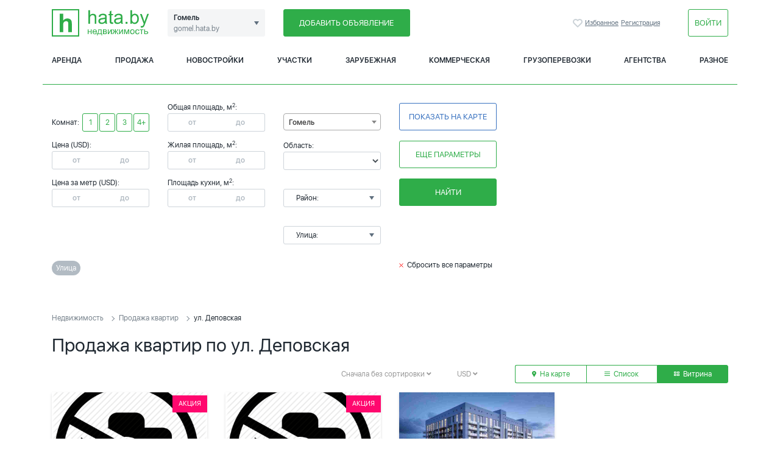

--- FILE ---
content_type: text/html; charset=utf-8
request_url: https://gomel.hata.by/sale-flat/Depovskaya__st/
body_size: 31090
content:
<!DOCTYPE html>
<html>
<head>
    <meta charset="utf-8">
    <meta name="Description" content="Эта страница содержит объявления о продаже квартир на ул. Деповская в Гомеле. Купить квартиру в доме по ул. Деповская можно через сайт Hata.by"/>
    <meta name="Keywords" content=""/>
    <meta name="Robots" content="INDEX,FOLLOW">
    <meta name="referrer" content="origin">

    <meta http-equiv="X-UA-Compatible" content="IE=Edge">
    <meta name="viewport" content="width=device-width, initial-scale=1">
    <meta name="theme-color" content="#fff">
    <meta name="format-detection" content="telephone=no">

    <meta name="yandex-verification" content="4a29fd0c25a3846c"/>
    <meta name="yandex-verification" content="fe0d642a9ab610f3" />
    <meta name="google-site-verification" content="vVrvfyH1DDJpkdVJ_QY-xDkWVU5LbpTlg32d5Ye3t2s" />
    <meta name="ahrefs-site-verification" content="e9f1679daac9a2b558ee061271b3de22252befbbbdab3577e7c3b8f8ca17675f">
    <title>Купить квартиру на ул. Деповская в Гомеле</title>

    
    
    <link rel="shortcut icon" href="https://www.hata.by/favicon.ico">

            <link rel="icon" href="https://gomel.hata.by/favicon.ico">
    <link rel="preload" href="https://www.hata.by/fonts/hinted-SFUIDisplay-Light.woff2" as="font" type="font/woff2" crossorigin />
    <link rel="preload" href="https://www.hata.by/fonts/hinted-SFUIDisplay-Regular.woff2" as="font" type="font/woff2" crossorigin />
    <link rel="preload" href="https://www.hata.by/fonts/hinted-SFUIDisplay-Semibold.woff2" as="font" type="font/woff2" crossorigin />
    <link href="https://gomel.hata.by/css/template_styles.css?v1.1" rel="stylesheet">

    <link href="https://gomel.hata.by/css/select2.min.css" rel="stylesheet"/>
    <link rel="stylesheet" type="text/css" href="https://gomel.hata.by/css/slick/slick.min.css?v1"/>
    <!-- Add the slick-theme.css if you want default styling -->
    <link rel="stylesheet" type="text/css" href="https://gomel.hata.by/css/slick/slick-theme.min.css?v1"/>
    
    
<!-- Yandex.Metrika counter -->
<script type="text/javascript" >
(function(m,e,t,r,i,k,a){m[i]=m[i]||function()

{(m[i].a=m[i].a||[]).push(arguments)}
;
m[i].l=1*new Date();k=e.createElement(t),a=e.getElementsByTagName(t)[0],k.async=1,k.src=r,a.parentNode.insertBefore(k,a)})
(window, document, "script", "https://mc.yandex.ru/metrika/tag.js", "ym");

ym(19582903, "init",

{ clickmap:true, trackLinks:true, accurateTrackBounce:true, webvisor:true }
);
</script>
<noscript><div><img src="https://mc.yandex.ru/watch/19582903" style="position:absolute; left:-9999px;" alt="" /></div></noscript>
<!-- /Yandex.Metrika counter -->

<!-- Global site tag (gtag.js) - Google Analytics -->
<script async src="https://www.googletagmanager.com/gtag/js?id=UA-141318119-1"></script>
<script>
window.dataLayer = window.dataLayer || [];
function gtag()

{dataLayer.push(arguments);}
gtag('js', new Date());

gtag('config', 'UA-141318119-1');
</script>

<script type="text/javascript">
    var _tmr = window._tmr || (window._tmr = []);
    _tmr.push({id: "2917142", type: "pageView", start: (new Date()).getTime()});
    (function (d, w, id) {
        if (d.getElementById(id)) return;
        var ts = d.createElement("script");
        ts.type = "text/javascript";
        ts.async = true;
        ts.id = id;
        ts.src = (d.location.protocol == "https:" ? "https:" : "http:") + "//top-fwz1.mail.ru/js/code.js";
        var f = function () {var s = d.getElementsByTagName("script")[0]; s.parentNode.insertBefore(ts, s);};
        if (w.opera == "[object Opera]") {
            d.addEventListener("DOMContentLoaded", f, false);
        } else {
            f();
        }
    })(document, window, "topmailru-code");
</script>
<span>
    	<script async type="text/javascript">new Image().src = "//counter.yadro.ru/hit;hataby?r" + escape(document.referrer) + ((typeof(screen)=="undefined")?"" : ";s"+screen.width+"*"+screen.height+"*" + (screen.colorDepth?screen.colorDepth:screen.pixelDepth)) + ";u"+escape(document.URL) + ";h"+escape(document.title.substring(0,80)) + ";" +Math.random();</script>

</span>


    <script src="https://gomel.hata.by/js/jquery-3.5.1.min.js"></script>

    

    
</head>

<body>

<div class="b-modal b-modal_big js-streets-links-modal">
    <header class="b-modal__header b-modal__inner_small">
        <div class="d-flex flex-wrap align-items-center">
        <a href="#" style="margin-right: 5px;" class="js-get-modal" data-target=".js-streets-links-modal">
        <input type="checkbox" name="btn-ch" id="btn-st-ch1_1" class="btn-checkbox"
               checked>
        <label for="btn-st-ch1_1">Улица</label>
    </a>
                
    


</div>
        <a href="#" class="js-dismiss-modal close-modal">

            <svg class="icon icon-remove">
                <use xlink:href="https://gomel.hata.by/img/sprite.svg#icon-remove"></use>
            </svg>

        </a></header>

    <div class="section scroller js-scroller" id="streets">

        <div class="row">
            <div class="col-12 col-lg-12 column-layout padding30">
                                
                                                <div class="b-modal__subtitle">1</div>
                <ul class="section">
                                        <li><a class = "list-street-link" href="https://gomel.hata.by/sale-flat/10_Let_Oktyabrya__st/">ул. 10 Лет Октября
                            (0)</a></li>
                    </ul>                
                                                <div class="b-modal__subtitle">2</div>
                <ul class="section">
                                        <li><a class = "list-street-link" href="https://gomel.hata.by/sale-flat/22__st/">мкр-н 22
                            (0)</a></li>
                    </ul>                
                                                <div class="b-modal__subtitle">3</div>
                <ul class="section">
                                        <li><a class = "list-street-link" href="https://gomel.hata.by/sale-flat/30_Let_BSSR__st/">ул. 30 Лет БССР
                            (0)</a></li>
                                    
                                    <li><a class = "list-street-link" href="https://gomel.hata.by/sale-flat/30_Let_Gomselmasha__st/">ул. 30 Лет Гомсельмаша
                            (0)</a></li>
                                    
                                    <li><a class = "list-street-link" href="https://gomel.hata.by/sale-flat/30_Let_Oktyabrya__st/">пр-д 30 Лет Октября
                            (0)</a></li>
                                    
                                    <li><a class = "list-street-link" href="https://gomel.hata.by/sale-flat/30_Let_Oktyabrya__st/">ул. 30 Лет Октября
                            (0)</a></li>
                    </ul>                
                                                <div class="b-modal__subtitle">4</div>
                <ul class="section">
                                        <li><a class = "list-street-link" href="https://gomel.hata.by/sale-flat/40_Let_BSSR__st/">ул. 40 Лет БССР
                            (0)</a></li>
                                    
                                    <li><a class = "list-street-link" href="https://gomel.hata.by/sale-flat/40_Let_Oktyabrya__st/">ул. 40 Лет Октября
                            (0)</a></li>
                    </ul>                
                                                <div class="b-modal__subtitle">5</div>
                <ul class="section">
                                        <li><a class = "list-street-link" href="https://gomel.hata.by/sale-flat/50_Let_BSSR__st/">ул. 50 Лет БССР
                            (0)</a></li>
                                    
                                    <li><a class = "list-street-link" href="https://gomel.hata.by/sale-flat/50_Let_Zavoda_Gomselmash__st/">ул. 50 Лет Завода Гомсельмаш
                            (0)</a></li>
                    </ul>                
                                                <div class="b-modal__subtitle">6</div>
                <ul class="section">
                                        <li><a class = "list-street-link" href="https://gomel.hata.by/sale-flat/60_Let_Sssr__st/">ул. 60 Лет Ссср
                            (0)</a></li>
                    </ul>                
                                                <div class="b-modal__subtitle">7</div>
                <ul class="section">
                                        <li><a class = "list-street-link" href="https://gomel.hata.by/sale-flat/70_Let_BSSR__st/">ул. 70 Лет БССР
                            (0)</a></li>
                    </ul>                
                                                <div class="b-modal__subtitle">А</div>
                <ul class="section">
                                        <li><a class = "list-street-link" href="https://gomel.hata.by/sale-flat/Aviacionnaya__st/">ул. Авиационная
                            (0)</a></li>
                                    
                                    <li><a class = "list-street-link" href="https://gomel.hata.by/sale-flat/Aviacionnaya_1-ya__st/">ул. Авиационная 1-я
                            (0)</a></li>
                                    
                                    <li><a class = "list-street-link" href="https://gomel.hata.by/sale-flat/Aviacionnaya_2-ya__st/">ул. Авиационная 2-я
                            (0)</a></li>
                                    
                                    <li><a class = "list-street-link" href="https://gomel.hata.by/sale-flat/Aviacionnaya_3-ya__st/">ул. Авиационная 3-я
                            (0)</a></li>
                                    
                                    <li><a class = "list-street-link" href="https://gomel.hata.by/sale-flat/Agrarnaya__st/">ул. Аграрная
                            (0)</a></li>
                                    
                                    <li><a class = "list-street-link" href="https://gomel.hata.by/sale-flat/Akademika_Kurchatova__st/">ул. Академика Курчатова
                            (0)</a></li>
                                    
                                    <li><a class = "list-street-link" href="https://gomel.hata.by/sale-flat/Amurskaya__st/">ул. Амурская
                            (0)</a></li>
                                    
                                    <li><a class = "list-street-link" href="https://gomel.hata.by/sale-flat/Amurskii__st/">пер. Амурский
                            (0)</a></li>
                                    
                                    <li><a class = "list-street-link" href="https://gomel.hata.by/sale-flat/Antoshkina__st/">ул. Антошкина
                            (0)</a></li>
                                    
                                    <li><a class = "list-street-link" href="https://gomel.hata.by/sale-flat/Arsentevskaya__st/">ул. Арсентьевская
                            (0)</a></li>
                                    
                                    <li><a class = "list-street-link" href="https://gomel.hata.by/sale-flat/Artelnaya__st/">ул. Артельная
                            (0)</a></li>
                                    
                                    <li><a class = "list-street-link" href="https://gomel.hata.by/sale-flat/Artema__st/">ул. Артема
                            (0)</a></li>
                                    
                                    <li><a class = "list-street-link" href="https://gomel.hata.by/sale-flat/Artilleriiskaya__st/">ул. Артиллерийская
                            (0)</a></li>
                                    
                                    <li><a class = "list-street-link" href="https://gomel.hata.by/sale-flat/Auyеrbaha__st/">ул. Ауэрбаха
                            (0)</a></li>
                                    
                                    <li><a class = "list-street-link" href="https://gomel.hata.by/sale-flat/Ayеroport__st/">пос. Аэропорт
                            (0)</a></li>
                    </ul>                
                                                <div class="b-modal__subtitle">Б</div>
                <ul class="section">
                                        <li><a class = "list-street-link" href="https://gomel.hata.by/sale-flat/Babushkina__st/">пер. Бабушкина
                            (0)</a></li>
                                    
                                    <li><a class = "list-street-link" href="https://gomel.hata.by/sale-flat/Babushkina__st/">ул. Бабушкина
                            (0)</a></li>
                                    
                                    <li><a class = "list-street-link" href="https://gomel.hata.by/sale-flat/Bazovaya__st/">ул. Базовая
                            (0)</a></li>
                                    
                                    <li><a class = "list-street-link" href="https://gomel.hata.by/sale-flat/Bazovyi__st/">пр-д Базовый
                            (0)</a></li>
                                    
                                    <li><a class = "list-street-link" href="https://gomel.hata.by/sale-flat/Bakunina__st/">пер. Бакунина
                            (0)</a></li>
                                    
                                    <li><a class = "list-street-link" href="https://gomel.hata.by/sale-flat/Bakunina__st/">ул. Бакунина
                            (0)</a></li>
                                    
                                    <li><a class = "list-street-link" href="https://gomel.hata.by/sale-flat/Baltiiskaya__st/">ул. Балтийская
                            (0)</a></li>
                                    
                                    <li><a class = "list-street-link" href="https://gomel.hata.by/sale-flat/Bannaya_Alleya__st/">ул. Банная Аллея
                            (0)</a></li>
                                    
                                    <li><a class = "list-street-link" href="https://gomel.hata.by/sale-flat/Barykina__st/">ул. Барыкина
                            (0)</a></li>
                                    
                                    <li><a class = "list-street-link" href="https://gomel.hata.by/sale-flat/Batareinyi_2-i__st/">пр-д Батарейный 2-й
                            (0)</a></li>
                                    
                                    <li><a class = "list-street-link" href="https://gomel.hata.by/sale-flat/Batareinyi_3-i__st/">пр-д Батарейный 3-й
                            (0)</a></li>
                                    
                                    <li><a class = "list-street-link" href="https://gomel.hata.by/sale-flat/Baumana__st/">ул. Баумана
                            (0)</a></li>
                                    
                                    <li><a class = "list-street-link" href="https://gomel.hata.by/sale-flat/Bednogo_Demyana__st/">ул. Бедного Демьяна
                            (0)</a></li>
                                    
                                    <li><a class = "list-street-link" href="https://gomel.hata.by/sale-flat/Bezymyannaya__st/">ул. Безымянная
                            (0)</a></li>
                                    
                                    <li><a class = "list-street-link" href="https://gomel.hata.by/sale-flat/Belickaya__st/">ул. Белицкая
                            (0)</a></li>
                                    
                                    <li><a class = "list-street-link" href="https://gomel.hata.by/sale-flat/Belorusskaya__st/">ул. Белорусская
                            (0)</a></li>
                                    
                                    <li><a class = "list-street-link" href="https://gomel.hata.by/sale-flat/Belchenko__st/">ул. Бельченко
                            (0)</a></li>
                                    
                                    <li><a class = "list-street-link" href="https://gomel.hata.by/sale-flat/Beregovaya__st/">ул. Береговая
                            (0)</a></li>
                                    
                                    <li><a class = "list-street-link" href="https://gomel.hata.by/sale-flat/Bileckogo__st/">ул. Билецкого
                            (0)</a></li>
                                    
                                    <li><a class = "list-street-link" href="https://gomel.hata.by/sale-flat/Biryuzovaya__st/">ул. Бирюзовая
                            (0)</a></li>
                                    
                                    <li><a class = "list-street-link" href="https://gomel.hata.by/sale-flat/Bobovicheskaya__st/">ул. Бобовическая
                            (0)</a></li>
                                    
                                    <li><a class = "list-street-link" href="https://gomel.hata.by/sale-flat/Bogdanova__st/">ул. Богданова
                            (0)</a></li>
                                    
                                    <li><a class = "list-street-link" href="https://gomel.hata.by/sale-flat/Bogdanovicha_Maksima__st/">ул. Богдановича Максима
                            (0)</a></li>
                                    
                                    <li><a class = "list-street-link" href="https://gomel.hata.by/sale-flat/Borisenko__st/">ул. Борисенко
                            (0)</a></li>
                                    
                                    <li><a class = "list-street-link" href="https://gomel.hata.by/sale-flat/Borovaya__st/">ул. Боровая
                            (0)</a></li>
                                    
                                    <li><a class = "list-street-link" href="https://gomel.hata.by/sale-flat/Borodina__st/">ул. Бородина
                            (0)</a></li>
                                    
                                    <li><a class = "list-street-link" href="https://gomel.hata.by/sale-flat/Bochkina__st/">ул. Бочкина
                            (0)</a></li>
                                    
                                    <li><a class = "list-street-link" href="https://gomel.hata.by/sale-flat/Bratskaya__st/">ул. Братская
                            (0)</a></li>
                                    
                                    <li><a class = "list-street-link" href="https://gomel.hata.by/sale-flat/Bratev_Lizyukovyh__st/">ул. Братьев Лизюковых
                            (0)</a></li>
                                    
                                    <li><a class = "list-street-link" href="https://gomel.hata.by/sale-flat/Brestskaya__st/">ул. Брестская
                            (0)</a></li>
                                    
                                    <li><a class = "list-street-link" href="https://gomel.hata.by/sale-flat/Brilevskaya__st/">ул. Брилевская
                            (0)</a></li>
                                    
                                    <li><a class = "list-street-link" href="https://gomel.hata.by/sale-flat/Brilevskaya_2-ya__st/">ул. Брилевская 2-я
                            (0)</a></li>
                                    
                                    <li><a class = "list-street-link" href="https://gomel.hata.by/sale-flat/Brilevskii__st/">туп. Брилевский
                            (0)</a></li>
                                    
                                    <li><a class = "list-street-link" href="https://gomel.hata.by/sale-flat/Brovki_Petrusya__st/">ул. Бровки Петруся
                            (0)</a></li>
                                    
                                    <li><a class = "list-street-link" href="https://gomel.hata.by/sale-flat/Bryanskaya__st/">ул. Брянская
                            (0)</a></li>
                                    
                                    <li><a class = "list-street-link" href="https://gomel.hata.by/sale-flat/Budennogo__st/">ул. Буденного
                            (0)</a></li>
                                    
                                    <li><a class = "list-street-link" href="https://gomel.hata.by/sale-flat/Budennogo_1-i__st/">пер. Буденного 1-й
                            (0)</a></li>
                                    
                                    <li><a class = "list-street-link" href="https://gomel.hata.by/sale-flat/Budennogo_2-i__st/">пер. Буденного 2-й
                            (0)</a></li>
                                    
                                    <li><a class = "list-street-link" href="https://gomel.hata.by/sale-flat/Budennyi_(milcha)__st/">пос. Буденный (мильча)
                            (0)</a></li>
                                    
                                    <li><a class = "list-street-link" href="https://gomel.hata.by/sale-flat/Byhovskaya__st/">ул. Быховская
                            (0)</a></li>
                    </ul>                
                                                <div class="b-modal__subtitle">В</div>
                <ul class="section">
                                        <li><a class = "list-street-link" href="https://gomel.hata.by/sale-flat/Vasilkovaya__st/">ул. Васильковая
                            (0)</a></li>
                                    
                                    <li><a class = "list-street-link" href="https://gomel.hata.by/sale-flat/Vatutina__st/">ул. Ватутина
                            (0)</a></li>
                                    
                                    <li><a class = "list-street-link" href="https://gomel.hata.by/sale-flat/Velasavy_2-i__st/">пер. Веласавы 2-й
                            (0)</a></li>
                                    
                                    <li><a class = "list-street-link" href="https://gomel.hata.by/sale-flat/Vereskovaya__st/">ул. Вересковая
                            (0)</a></li>
                                    
                                    <li><a class = "list-street-link" href="https://gomel.hata.by/sale-flat/Verhnyaya__st/">ул. Верхняя
                            (0)</a></li>
                                    
                                    <li><a class = "list-street-link" href="https://gomel.hata.by/sale-flat/Vesennyaya__st/">ул. Весенняя
                            (0)</a></li>
                                    
                                    <li><a class = "list-street-link" href="https://gomel.hata.by/sale-flat/Vetkovskaya__st/">ул. Ветковская
                            (0)</a></li>
                                    
                                    <li><a class = "list-street-link" href="https://gomel.hata.by/sale-flat/Vetrenyi__st/">пр-д Ветреный
                            (0)</a></li>
                                    
                                    <li><a class = "list-street-link" href="https://gomel.hata.by/sale-flat/Vitebskaya__st/">ул. Витебская
                            (0)</a></li>
                                    
                                    <li><a class = "list-street-link" href="https://gomel.hata.by/sale-flat/Vitebskaya_2-ya__st/">ул. Витебская 2-я
                            (0)</a></li>
                                    
                                    <li><a class = "list-street-link" href="https://gomel.hata.by/sale-flat/Vishnevaya__st/">ул. Вишневая
                            (0)</a></li>
                                    
                                    <li><a class = "list-street-link" href="https://gomel.hata.by/sale-flat/Vladimirova__st/">ул. Владимирова
                            (1)</a></li>
                                    
                                    <li><a class = "list-street-link" href="https://gomel.hata.by/sale-flat/Voikova__st/">ул. Войкова
                            (0)</a></li>
                                    
                                    <li><a class = "list-street-link" href="https://gomel.hata.by/sale-flat/Voiskovaya__st/">ул. Войсковая
                            (0)</a></li>
                                    
                                    <li><a class = "list-street-link" href="https://gomel.hata.by/sale-flat/Volgogradskaya__st/">ул. Волгоградская
                            (0)</a></li>
                                    
                                    <li><a class = "list-street-link" href="https://gomel.hata.by/sale-flat/Volkovichskaya__st/">ул. Волковичская
                            (0)</a></li>
                                    
                                    <li><a class = "list-street-link" href="https://gomel.hata.by/sale-flat/Volodarskogo__st/">ул. Володарского
                            (0)</a></li>
                                    
                                    <li><a class = "list-street-link" href="https://gomel.hata.by/sale-flat/Volodarskogo_1-i__st/">пер. Володарского 1-й
                            (0)</a></li>
                                    
                                    <li><a class = "list-street-link" href="https://gomel.hata.by/sale-flat/Volodarskogo_2-i__st/">пер. Володарского 2-й
                            (0)</a></li>
                                    
                                    <li><a class = "list-street-link" href="https://gomel.hata.by/sale-flat/Volotovskaya__st/">ул. Волотовская
                            (0)</a></li>
                                    
                                    <li><a class = "list-street-link" href="https://gomel.hata.by/sale-flat/Volotovskoi_Spusk__st/">ул. Волотовской Спуск
                            (0)</a></li>
                                    
                                    <li><a class = "list-street-link" href="https://gomel.hata.by/sale-flat/Volochaevskaya__st/">ул. Волочаевская
                            (0)</a></li>
                                    
                                    <li><a class = "list-street-link" href="https://gomel.hata.by/sale-flat/Vorovskogo__st/">ул. Воровского
                            (0)</a></li>
                                    
                                    <li><a class = "list-street-link" href="https://gomel.hata.by/sale-flat/Vosstaniya__st/">пл. Восстания
                            (0)</a></li>
                                    
                                    <li><a class = "list-street-link" href="https://gomel.hata.by/sale-flat/Vostochnaya__st/">ул. Восточная
                            (0)</a></li>
                                    
                                    <li><a class = "list-street-link" href="https://gomel.hata.by/sale-flat/Vostochnyi__st/">мкр-н Восточный
                            (0)</a></li>
                                    
                                    <li><a class = "list-street-link" href="https://gomel.hata.by/sale-flat/Vosmaya__st/">ул. Восьмая
                            (0)</a></li>
                                    
                                    <li><a class = "list-street-link" href="https://gomel.hata.by/sale-flat/Vysokaya__st/">ул. Высокая
                            (0)</a></li>
                    </ul>                
                                                <div class="b-modal__subtitle">Г</div>
                <ul class="section">
                                        <li><a class = "list-street-link" href="https://gomel.hata.by/sale-flat/Gagarina__st/">ул. Гагарина
                            (0)</a></li>
                                    
                                    <li><a class = "list-street-link" href="https://gomel.hata.by/sale-flat/Gaidara__st/">пер. Гайдара
                            (0)</a></li>
                                    
                                    <li><a class = "list-street-link" href="https://gomel.hata.by/sale-flat/Gaidara__st/">пр-д Гайдара
                            (0)</a></li>
                                    
                                    <li><a class = "list-street-link" href="https://gomel.hata.by/sale-flat/Gaidara__st/">ул. Гайдара
                            (0)</a></li>
                                    
                                    <li><a class = "list-street-link" href="https://gomel.hata.by/sale-flat/Galovskaya__st/">ул. Галовская
                            (0)</a></li>
                                    
                                    <li><a class = "list-street-link" href="https://gomel.hata.by/sale-flat/Gastello__st/">пер. Гастелло
                            (0)</a></li>
                                    
                                    <li><a class = "list-street-link" href="https://gomel.hata.by/sale-flat/Gastello__st/">ул. Гастелло
                            (0)</a></li>
                                    
                                    <li><a class = "list-street-link" href="https://gomel.hata.by/sale-flat/Gvardeiskaya__st/">ул. Гвардейская
                            (0)</a></li>
                                    
                                    <li><a class = "list-street-link" href="https://gomel.hata.by/sale-flat/Gvardeiskii__st/">пер. Гвардейский
                            (0)</a></li>
                                    
                                    <li><a class = "list-street-link" href="https://gomel.hata.by/sale-flat/Gvardeiskii__st/">пр-д Гвардейский
                            (0)</a></li>
                                    
                                    <li><a class = "list-street-link" href="https://gomel.hata.by/sale-flat/Gvozdichnaya__st/">ул. Гвоздичная
                            (0)</a></li>
                                    
                                    <li><a class = "list-street-link" href="https://gomel.hata.by/sale-flat/Geofizikov__st/">пр-д Геофизиков
                            (0)</a></li>
                                    
                                    <li><a class = "list-street-link" href="https://gomel.hata.by/sale-flat/Geroev_Podpolshikov__st/">ул. Героев Подпольщиков
                            (0)</a></li>
                                    
                                    <li><a class = "list-street-link" href="https://gomel.hata.by/sale-flat/Gercena__st/">пер. Герцена
                            (0)</a></li>
                                    
                                    <li><a class = "list-street-link" href="https://gomel.hata.by/sale-flat/Gercena__st/">ул. Герцена
                            (0)</a></li>
                                    
                                    <li><a class = "list-street-link" href="https://gomel.hata.by/sale-flat/Glinki__st/">ул. Глинки
                            (0)</a></li>
                                    
                                    <li><a class = "list-street-link" href="https://gomel.hata.by/sale-flat/Gogolya__st/">ул. Гоголя
                            (0)</a></li>
                                    
                                    <li><a class = "list-street-link" href="https://gomel.hata.by/sale-flat/Golovackogo__st/">ул. Головацкого
                            (0)</a></li>
                                    
                                    <li><a class = "list-street-link" href="https://gomel.hata.by/sale-flat/Golovacheva__st/">ул. Головачева
                            (0)</a></li>
                                    
                                    <li><a class = "list-street-link" href="https://gomel.hata.by/sale-flat/Gomelskaya__st/">ул. Гомельская
                            (0)</a></li>
                                    
                                    <li><a class = "list-street-link" href="https://gomel.hata.by/sale-flat/Gomelskaya_Tyеc-2__st/">мкр-н Гомельская Тэц-2
                            (0)</a></li>
                                    
                                    <li><a class = "list-street-link" href="https://gomel.hata.by/sale-flat/Gomselmashevskaya__st/">ул. Гомсельмашевская
                            (0)</a></li>
                                    
                                    <li><a class = "list-street-link" href="https://gomel.hata.by/sale-flat/Gorbatova__st/">ул. Горбатова
                            (0)</a></li>
                                    
                                    <li><a class = "list-street-link" href="https://gomel.hata.by/sale-flat/Gornaya__st/">ул. Горная
                            (0)</a></li>
                                    
                                    <li><a class = "list-street-link" href="https://gomel.hata.by/sale-flat/Gorkogo_Maksima__st/">пр-д Горького Максима
                            (0)</a></li>
                                    
                                    <li><a class = "list-street-link" href="https://gomel.hata.by/sale-flat/Gorkogo_Maksima__st/">ул. Горького Максима
                            (0)</a></li>
                                    
                                    <li><a class = "list-street-link" href="https://gomel.hata.by/sale-flat/Gospitalnaya__st/">ул. Госпитальная
                            (0)</a></li>
                                    
                                    <li><a class = "list-street-link" href="https://gomel.hata.by/sale-flat/Gospitalnyi_1-i__st/">пер. Госпитальный 1-й
                            (0)</a></li>
                                    
                                    <li><a class = "list-street-link" href="https://gomel.hata.by/sale-flat/Gospitalnyi_2-i__st/">пер. Госпитальный 2-й
                            (0)</a></li>
                                    
                                    <li><a class = "list-street-link" href="https://gomel.hata.by/sale-flat/Grazhdanskaya__st/">ул. Гражданская
                            (0)</a></li>
                                    
                                    <li><a class = "list-street-link" href="https://gomel.hata.by/sale-flat/Grazhdanskaya_2-ya__st/">ул. Гражданская 2-я
                            (0)</a></li>
                    </ul>                
                                                <div class="b-modal__subtitle">Д</div>
                <ul class="section">
                                        <li><a class = "list-street-link" href="https://gomel.hata.by/sale-flat/Davydovskaya__st/">ул. Давыдовская
                            (0)</a></li>
                                    
                                    <li><a class = "list-street-link" href="https://gomel.hata.by/sale-flat/Dalekaya__st/">ул. Далекая
                            (0)</a></li>
                                    
                                    <li><a class = "list-street-link" href="https://gomel.hata.by/sale-flat/Dalekii__st/">пр-д Далекий
                            (0)</a></li>
                                    
                                    <li><a class = "list-street-link" href="https://gomel.hata.by/sale-flat/Dalnyaya__st/">ул. Дальняя
                            (0)</a></li>
                                    
                                    <li><a class = "list-street-link" href="https://gomel.hata.by/sale-flat/Dvornikova__st/">ул. Дворникова
                            (0)</a></li>
                                    
                                    <li><a class = "list-street-link" href="https://gomel.hata.by/sale-flat/Dekabristov__st/">ул. Декабристов
                            (0)</a></li>
                                    
                                    <li><a class = "list-street-link" href="https://gomel.hata.by/sale-flat/Denisenko__st/">ул. Денисенко
                            (0)</a></li>
                                    
                                    <li><a class = "list-street-link" href="https://gomel.hata.by/sale-flat/Denisovskaya__st/">ул. Денисовская
                            (0)</a></li>
                                    
                                    <li><a class = "list-street-link" href="https://gomel.hata.by/sale-flat/Depovskaya__st/">ул. Деповская
                            (0)</a></li>
                                    
                                    <li><a class = "list-street-link" href="https://gomel.hata.by/sale-flat/Derevoobdelochnaya__st/">ул. Деревообделочная
                            (0)</a></li>
                                    
                                    <li><a class = "list-street-link" href="https://gomel.hata.by/sale-flat/Dzhuraeva__st/">ул. Джураева
                            (0)</a></li>
                                    
                                    <li><a class = "list-street-link" href="https://gomel.hata.by/sale-flat/Dzerzhinskogo__st/">ул. Дзержинского
                            (0)</a></li>
                                    
                                    <li><a class = "list-street-link" href="https://gomel.hata.by/sale-flat/Dimitrova__st/">ул. Димитрова
                            (0)</a></li>
                                    
                                    <li><a class = "list-street-link" href="https://gomel.hata.by/sale-flat/Dneprovskaya__st/">ул. Днепровская
                            (0)</a></li>
                                    
                                    <li><a class = "list-street-link" href="https://gomel.hata.by/sale-flat/Dnepropetrovskii__st/">пер. Днепропетровский
                            (0)</a></li>
                                    
                                    <li><a class = "list-street-link" href="https://gomel.hata.by/sale-flat/Dobrolyubova__st/">ул. Добролюбова
                            (0)</a></li>
                                    
                                    <li><a class = "list-street-link" href="https://gomel.hata.by/sale-flat/Dobrushskaya__st/">ул. Добрушская
                            (0)</a></li>
                                    
                                    <li><a class = "list-street-link" href="https://gomel.hata.by/sale-flat/Dovskaya__st/">ул. Довская
                            (0)</a></li>
                                    
                                    <li><a class = "list-street-link" href="https://gomel.hata.by/sale-flat/Dokutovich__st/">ул. Докутович
                            (0)</a></li>
                                    
                                    <li><a class = "list-street-link" href="https://gomel.hata.by/sale-flat/Dolgolesskaya__st/">ул. Долголесская
                            (0)</a></li>
                                    
                                    <li><a class = "list-street-link" href="https://gomel.hata.by/sale-flat/Dorozhnaya__st/">ул. Дорожная
                            (0)</a></li>
                                    
                                    <li><a class = "list-street-link" href="https://gomel.hata.by/sale-flat/Dostoevskogo__st/">пер. Достоевского
                            (0)</a></li>
                                    
                                    <li><a class = "list-street-link" href="https://gomel.hata.by/sale-flat/Dostoevskogo__st/">ул. Достоевского
                            (0)</a></li>
                                    
                                    <li><a class = "list-street-link" href="https://gomel.hata.by/sale-flat/Druzhby__st/">ул. Дружбы
                            (0)</a></li>
                                    
                                    <li><a class = "list-street-link" href="https://gomel.hata.by/sale-flat/Dundicha__st/">ул. Дундича
                            (0)</a></li>
                                    
                                    <li><a class = "list-street-link" href="https://gomel.hata.by/sale-flat/Dyndy__st/">ул. Дынды
                            (0)</a></li>
                    </ul>                
                                                <div class="b-modal__subtitle">Е</div>
                <ul class="section">
                                        <li><a class = "list-street-link" href="https://gomel.hata.by/sale-flat/Efremova__st/">ул. Ефремова
                            (0)</a></li>
                    </ul>                
                                                <div class="b-modal__subtitle">Ж</div>
                <ul class="section">
                                        <li><a class = "list-street-link" href="https://gomel.hata.by/sale-flat/Zharkovskogo__st/">ул. Жарковского
                            (0)</a></li>
                                    
                                    <li><a class = "list-street-link" href="https://gomel.hata.by/sale-flat/Zhdanova__st/">ул. Жданова
                            (0)</a></li>
                                    
                                    <li><a class = "list-street-link" href="https://gomel.hata.by/sale-flat/Zheleznodorozhnaya__st/">ул. Железнодорожная
                            (0)</a></li>
                                    
                                    <li><a class = "list-street-link" href="https://gomel.hata.by/sale-flat/Zheleznodorozhnyi__st/">туп. Железнодорожный
                            (0)</a></li>
                                    
                                    <li><a class = "list-street-link" href="https://gomel.hata.by/sale-flat/Zheleznyakova__st/">пер. Железнякова
                            (0)</a></li>
                                    
                                    <li><a class = "list-street-link" href="https://gomel.hata.by/sale-flat/Zheleznyakova__st/">ул. Железнякова
                            (0)</a></li>
                                    
                                    <li><a class = "list-street-link" href="https://gomel.hata.by/sale-flat/Zhemchuzhnaya__st/">ул. Жемчужная
                            (0)</a></li>
                                    
                                    <li><a class = "list-street-link" href="https://gomel.hata.by/sale-flat/Zhukova__st/">ул. Жукова
                            (0)</a></li>
                                    
                                    <li><a class = "list-street-link" href="https://gomel.hata.by/sale-flat/Zhuravinnaya__st/">ул. Журавинная
                            (0)</a></li>
                    </ul>                
                                                <div class="b-modal__subtitle">З</div>
                <ul class="section">
                                        <li><a class = "list-street-link" href="https://gomel.hata.by/sale-flat/Zavodskaya_1-ya__st/">ул. Заводская 1-я
                            (0)</a></li>
                                    
                                    <li><a class = "list-street-link" href="https://gomel.hata.by/sale-flat/Zavodskaya_2-ya__st/">ул. Заводская 2-я
                            (0)</a></li>
                                    
                                    <li><a class = "list-street-link" href="https://gomel.hata.by/sale-flat/Zavodskoi_1-i__st/">пер. Заводской 1-й
                            (0)</a></li>
                                    
                                    <li><a class = "list-street-link" href="https://gomel.hata.by/sale-flat/Zavodskoi_2-i__st/">пер. Заводской 2-й
                            (0)</a></li>
                                    
                                    <li><a class = "list-street-link" href="https://gomel.hata.by/sale-flat/Zavodskoi_Spusk__st/">ул. Заводской Спуск
                            (0)</a></li>
                                    
                                    <li><a class = "list-street-link" href="https://gomel.hata.by/sale-flat/Zavodskoi_Spusk_2-i__st/">ул. Заводской Спуск 2-й
                            (0)</a></li>
                                    
                                    <li><a class = "list-street-link" href="https://gomel.hata.by/sale-flat/Zagorovskaya__st/">ул. Загоровская
                            (0)</a></li>
                                    
                                    <li><a class = "list-street-link" href="https://gomel.hata.by/sale-flat/Zagorodnyaya__st/">ул. Загородняя
                            (0)</a></li>
                                    
                                    <li><a class = "list-street-link" href="https://gomel.hata.by/sale-flat/Zaiceva__st/">ул. Зайцева
                            (0)</a></li>
                                    
                                    <li><a class = "list-street-link" href="https://gomel.hata.by/sale-flat/Zaiceva_1-i__st/">пер. Зайцева 1-й
                            (0)</a></li>
                                    
                                    <li><a class = "list-street-link" href="https://gomel.hata.by/sale-flat/Zaiceva_2-i__st/">пер. Зайцева 2-й
                            (0)</a></li>
                                    
                                    <li><a class = "list-street-link" href="https://gomel.hata.by/sale-flat/Zaiceva_3-i__st/">пер. Зайцева 3-й
                            (0)</a></li>
                                    
                                    <li><a class = "list-street-link" href="https://gomel.hata.by/sale-flat/Zaiceva_4-i__st/">пер. Зайцева 4-й
                            (0)</a></li>
                                    
                                    <li><a class = "list-street-link" href="https://gomel.hata.by/sale-flat/Zaiceva_5-i__st/">пер. Зайцева 5-й
                            (0)</a></li>
                                    
                                    <li><a class = "list-street-link" href="https://gomel.hata.by/sale-flat/Zalineinaya__st/">ул. Залинейная
                            (0)</a></li>
                                    
                                    <li><a class = "list-street-link" href="https://gomel.hata.by/sale-flat/Zapadnaya__st/">ул. Западная
                            (0)</a></li>
                                    
                                    <li><a class = "list-street-link" href="https://gomel.hata.by/sale-flat/Zapadnaya_2-ya__st/">ул. Западная 2-я
                            (0)</a></li>
                                    
                                    <li><a class = "list-street-link" href="https://gomel.hata.by/sale-flat/Zapadnyi_1-i__st/">пер. Западный 1-й
                            (0)</a></li>
                                    
                                    <li><a class = "list-street-link" href="https://gomel.hata.by/sale-flat/Zapadnyi_4-i__st/">пер. Западный 4-й
                            (0)</a></li>
                                    
                                    <li><a class = "list-street-link" href="https://gomel.hata.by/sale-flat/Zapadnyi_5-i__st/">пер. Западный 5-й
                            (0)</a></li>
                                    
                                    <li><a class = "list-street-link" href="https://gomel.hata.by/sale-flat/Zapadnyi_Blok_Post__st/">ул. Западный Блок Пост
                            (0)</a></li>
                                    
                                    <li><a class = "list-street-link" href="https://gomel.hata.by/sale-flat/Zapadnyi_Blok-post__st/">ул. Западный Блок-пост
                            (0)</a></li>
                                    
                                    <li><a class = "list-street-link" href="https://gomel.hata.by/sale-flat/Zarechnaya__st/">ул. Заречная
                            (0)</a></li>
                                    
                                    <li><a class = "list-street-link" href="https://gomel.hata.by/sale-flat/Zarechnyi__st/">пер. Заречный
                            (0)</a></li>
                                    
                                    <li><a class = "list-street-link" href="https://gomel.hata.by/sale-flat/Zaslonova_Konstantina__st/">ул. Заслонова Константина
                            (0)</a></li>
                                    
                                    <li><a class = "list-street-link" href="https://gomel.hata.by/sale-flat/Zvezdnaya__st/">ул. Звездная
                            (0)</a></li>
                                    
                                    <li><a class = "list-street-link" href="https://gomel.hata.by/sale-flat/Zelenaya__st/">ул. Зеленая
                            (0)</a></li>
                                    
                                    <li><a class = "list-street-link" href="https://gomel.hata.by/sale-flat/Zelenyi__st/">пер. Зеленый
                            (0)</a></li>
                                    
                                    <li><a class = "list-street-link" href="https://gomel.hata.by/sale-flat/Zyabrovskaya__st/">ул. Зябровская
                            (0)</a></li>
                    </ul>                
                                                <div class="b-modal__subtitle">И</div>
                <ul class="section">
                                        <li><a class = "list-street-link" href="https://gomel.hata.by/sale-flat/Ivanova__st/">ул. Иванова
                            (0)</a></li>
                                    
                                    <li><a class = "list-street-link" href="https://gomel.hata.by/sale-flat/Ilinskii_Spusk__st/">ул. Ильинский Спуск
                            (0)</a></li>
                                    
                                    <li><a class = "list-street-link" href="https://gomel.hata.by/sale-flat/Ilicha__st/">пр-д Ильича
                            (0)</a></li>
                                    
                                    <li><a class = "list-street-link" href="https://gomel.hata.by/sale-flat/Ilicha__st/">ул. Ильича
                            (0)</a></li>
                                    
                                    <li><a class = "list-street-link" href="https://gomel.hata.by/sale-flat/Ilicha_1-i__st/">пер. Ильича 1-й
                            (0)</a></li>
                                    
                                    <li><a class = "list-street-link" href="https://gomel.hata.by/sale-flat/Ilicha_2-i__st/">пер. Ильича 2-й
                            (0)</a></li>
                                    
                                    <li><a class = "list-street-link" href="https://gomel.hata.by/sale-flat/Ilicha_3-i__st/">пер. Ильича 3-й
                            (0)</a></li>
                                    
                                    <li><a class = "list-street-link" href="https://gomel.hata.by/sale-flat/Ilicha_5-i__st/">пер. Ильича 5-й
                            (0)</a></li>
                                    
                                    <li><a class = "list-street-link" href="https://gomel.hata.by/sale-flat/Ilicha_6-i__st/">пер. Ильича 6-й
                            (0)</a></li>
                                    
                                    <li><a class = "list-street-link" href="https://gomel.hata.by/sale-flat/Ilicha_7-i__st/">пер. Ильича 7-й
                            (0)</a></li>
                                    
                                    <li><a class = "list-street-link" href="https://gomel.hata.by/sale-flat/Ilicha_8-i__st/">пер. Ильича 8-й
                            (0)</a></li>
                                    
                                    <li><a class = "list-street-link" href="https://gomel.hata.by/sale-flat/Imeni_Oskina__st/">ул. Имени Оськина
                            (0)</a></li>
                                    
                                    <li><a class = "list-street-link" href="https://gomel.hata.by/sale-flat/Industrialnyi__st/">пр-д Индустриальный
                            (0)</a></li>
                                    
                                    <li><a class = "list-street-link" href="https://gomel.hata.by/sale-flat/Inzhenernaya__st/">ул. Инженерная
                            (0)</a></li>
                                    
                                    <li><a class = "list-street-link" href="https://gomel.hata.by/sale-flat/Inzhenernyi__st/">пер. Инженерный
                            (0)</a></li>
                                    
                                    <li><a class = "list-street-link" href="https://gomel.hata.by/sale-flat/Inogorodnyaya_2-ya__st/">ул. Иногородняя 2-я
                            (0)</a></li>
                                    
                                    <li><a class = "list-street-link" href="https://gomel.hata.by/sale-flat/Inogorodnyaya_3-ya__st/">ул. Иногородняя 3-я
                            (0)</a></li>
                                    
                                    <li><a class = "list-street-link" href="https://gomel.hata.by/sale-flat/Inogorodnyaya_4-ya__st/">ул. Иногородняя 4-я
                            (0)</a></li>
                                    
                                    <li><a class = "list-street-link" href="https://gomel.hata.by/sale-flat/Inogorodnyaya_5-ya__st/">ул. Иногородняя 5-я
                            (0)</a></li>
                                    
                                    <li><a class = "list-street-link" href="https://gomel.hata.by/sale-flat/Inogorodnyaya_6-ya__st/">ул. Иногородняя 6-я
                            (0)</a></li>
                                    
                                    <li><a class = "list-street-link" href="https://gomel.hata.by/sale-flat/Inogorodnyaya_7-ya__st/">ул. Иногородняя 7-я
                            (0)</a></li>
                                    
                                    <li><a class = "list-street-link" href="https://gomel.hata.by/sale-flat/Inogorodnyaya_8-ya__st/">ул. Иногородняя 8-я
                            (0)</a></li>
                                    
                                    <li><a class = "list-street-link" href="https://gomel.hata.by/sale-flat/Inogorodnyaya_9-ya__st/">ул. Иногородняя 9-я
                            (0)</a></li>
                                    
                                    <li><a class = "list-street-link" href="https://gomel.hata.by/sale-flat/Instrumentalnaya__st/">ул. Инструментальная
                            (0)</a></li>
                                    
                                    <li><a class = "list-street-link" href="https://gomel.hata.by/sale-flat/Intendantskaya__st/">ул. Интендантская
                            (0)</a></li>
                                    
                                    <li><a class = "list-street-link" href="https://gomel.hata.by/sale-flat/Intendantskii__st/">туп. Интендантский
                            (0)</a></li>
                                    
                                    <li><a class = "list-street-link" href="https://gomel.hata.by/sale-flat/Internacionalnaya__st/">ул. Интернациональная
                            (0)</a></li>
                                    
                                    <li><a class = "list-street-link" href="https://gomel.hata.by/sale-flat/Internacionalnyi__st/">пер. Интернациональный
                            (0)</a></li>
                                    
                                    <li><a class = "list-street-link" href="https://gomel.hata.by/sale-flat/Internacionalnyi__st/">пр-д Интернациональный
                            (0)</a></li>
                                    
                                    <li><a class = "list-street-link" href="https://gomel.hata.by/sale-flat/Internacionalnyi_1-i__st/">пр-д Интернациональный 1-й
                            (0)</a></li>
                                    
                                    <li><a class = "list-street-link" href="https://gomel.hata.by/sale-flat/Internacionalnyi_2-i__st/">пр-д Интернациональный 2-й
                            (0)</a></li>
                                    
                                    <li><a class = "list-street-link" href="https://gomel.hata.by/sale-flat/Internacionalnyi_7-i__st/">пр-д Интернациональный 7-й
                            (0)</a></li>
                                    
                                    <li><a class = "list-street-link" href="https://gomel.hata.by/sale-flat/Ippodromnaya__st/">ул. Ипподромная
                            (0)</a></li>
                                    
                                    <li><a class = "list-street-link" href="https://gomel.hata.by/sale-flat/Ippodromnyi__st/">пер. Ипподромный
                            (0)</a></li>
                                    
                                    <li><a class = "list-street-link" href="https://gomel.hata.by/sale-flat/Irininskaya__st/">ул. Ирининская
                            (0)</a></li>
                                    
                                    <li><a class = "list-street-link" href="https://gomel.hata.by/sale-flat/Isachenko__st/">ул. Исаченко
                            (0)</a></li>
                                    
                                    <li><a class = "list-street-link" href="https://gomel.hata.by/sale-flat/Iyulya_11-go__st/">ул. Июля 11-го
                            (0)</a></li>
                    </ul>                
                                                <div class="b-modal__subtitle">К</div>
                <ul class="section">
                                        <li><a class = "list-street-link" href="https://gomel.hata.by/sale-flat/Kavaleriiskaya__st/">ул. Кавалерийская
                            (0)</a></li>
                                    
                                    <li><a class = "list-street-link" href="https://gomel.hata.by/sale-flat/Kavaleriiskii__st/">пер. Кавалерийский
                            (0)</a></li>
                                    
                                    <li><a class = "list-street-link" href="https://gomel.hata.by/sale-flat/Kazeya_Marata__st/">ул. Казея Марата
                            (0)</a></li>
                                    
                                    <li><a class = "list-street-link" href="https://gomel.hata.by/sale-flat/Kalinina__st/">ул. Калинина
                            (0)</a></li>
                                    
                                    <li><a class = "list-street-link" href="https://gomel.hata.by/sale-flat/Kamenshikova__st/">ул. Каменщикова
                            (0)</a></li>
                                    
                                    <li><a class = "list-street-link" href="https://gomel.hata.by/sale-flat/Karagodnaya__st/">ул. Карагодная
                            (0)</a></li>
                                    
                                    <li><a class = "list-street-link" href="https://gomel.hata.by/sale-flat/Karbysheva__st/">ул. Карбышева
                            (0)</a></li>
                                    
                                    <li><a class = "list-street-link" href="https://gomel.hata.by/sale-flat/Karpovicha__st/">ул. Карповича
                            (0)</a></li>
                                    
                                    <li><a class = "list-street-link" href="https://gomel.hata.by/sale-flat/Katunina__st/">пер. Катунина
                            (0)</a></li>
                                    
                                    <li><a class = "list-street-link" href="https://gomel.hata.by/sale-flat/Katunina__st/">ул. Катунина
                            (0)</a></li>
                                    
                                    <li><a class = "list-street-link" href="https://gomel.hata.by/sale-flat/Kievskaya__st/">ул. Киевская
                            (0)</a></li>
                                    
                                    <li><a class = "list-street-link" href="https://gomel.hata.by/sale-flat/Kievskii__st/">пр-д Киевский
                            (0)</a></li>
                                    
                                    <li><a class = "list-street-link" href="https://gomel.hata.by/sale-flat/Kievskii_Spusk__st/">ул. Киевский Спуск
                            (0)</a></li>
                                    
                                    <li><a class = "list-street-link" href="https://gomel.hata.by/sale-flat/Kirova__st/">ул. Кирова
                            (0)</a></li>
                                    
                                    <li><a class = "list-street-link" href="https://gomel.hata.by/sale-flat/Kirpichnaya__st/">ул. Кирпичная
                            (0)</a></li>
                                    
                                    <li><a class = "list-street-link" href="https://gomel.hata.by/sale-flat/Kirpichnyi__st/">пер. Кирпичный
                            (0)</a></li>
                                    
                                    <li><a class = "list-street-link" href="https://gomel.hata.by/sale-flat/Kirpichnyi_2-i__st/">пер. Кирпичный 2-й
                            (0)</a></li>
                                    
                                    <li><a class = "list-street-link" href="https://gomel.hata.by/sale-flat/Kiseleva__st/">ул. Киселева
                            (0)</a></li>
                                    
                                    <li><a class = "list-street-link" href="https://gomel.hata.by/sale-flat/Klenkovskaya__st/">ул. Кленковская
                            (0)</a></li>
                                    
                                    <li><a class = "list-street-link" href="https://gomel.hata.by/sale-flat/Klermon-ferran__st/">ул. Клермон-ферран
                            (0)</a></li>
                                    
                                    <li><a class = "list-street-link" href="https://gomel.hata.by/sale-flat/Klimovskaya__st/">ул. Климовская
                            (0)</a></li>
                                    
                                    <li><a class = "list-street-link" href="https://gomel.hata.by/sale-flat/Klubnyi__st/">пер. Клубный
                            (0)</a></li>
                                    
                                    <li><a class = "list-street-link" href="https://gomel.hata.by/sale-flat/Klyuchevaya__st/">ул. Ключевая
                            (0)</a></li>
                                    
                                    <li><a class = "list-street-link" href="https://gomel.hata.by/sale-flat/Knizhnaya__st/">ул. Книжная
                            (0)</a></li>
                                    
                                    <li><a class = "list-street-link" href="https://gomel.hata.by/sale-flat/Knizhnyi__st/">пр-д Книжный
                            (0)</a></li>
                                    
                                    <li><a class = "list-street-link" href="https://gomel.hata.by/sale-flat/Kozhara__st/">ул. Кожара
                            (0)</a></li>
                                    
                                    <li><a class = "list-street-link" href="https://gomel.hata.by/sale-flat/Kolasa_Yakuba__st/">пер. Коласа Якуба
                            (0)</a></li>
                                    
                                    <li><a class = "list-street-link" href="https://gomel.hata.by/sale-flat/Kolasa_Yakuba__st/">пр-д Коласа Якуба
                            (0)</a></li>
                                    
                                    <li><a class = "list-street-link" href="https://gomel.hata.by/sale-flat/Kolasa_Yakuba__st/">ул. Коласа Якуба
                            (0)</a></li>
                                    
                                    <li><a class = "list-street-link" href="https://gomel.hata.by/sale-flat/Kolontai__st/">б-р Колонтай
                            (0)</a></li>
                                    
                                    <li><a class = "list-street-link" href="https://gomel.hata.by/sale-flat/Kolontai__st/">ул. Колонтай
                            (0)</a></li>
                                    
                                    <li><a class = "list-street-link" href="https://gomel.hata.by/sale-flat/Kolhoznaya__st/">ул. Колхозная
                            (0)</a></li>
                                    
                                    <li><a class = "list-street-link" href="https://gomel.hata.by/sale-flat/Kolhoznaya_2-ya__st/">ул. Колхозная 2-я
                            (0)</a></li>
                                    
                                    <li><a class = "list-street-link" href="https://gomel.hata.by/sale-flat/Kolcevoi__st/">пер. Кольцевой
                            (0)</a></li>
                                    
                                    <li><a class = "list-street-link" href="https://gomel.hata.by/sale-flat/Komarova__st/">ул. Комарова
                            (0)</a></li>
                                    
                                    <li><a class = "list-street-link" href="https://gomel.hata.by/sale-flat/Kombainovaya__st/">ул. Комбайновая
                            (0)</a></li>
                                    
                                    <li><a class = "list-street-link" href="https://gomel.hata.by/sale-flat/Komissarova__st/">ул. Комиссарова
                            (0)</a></li>
                                    
                                    <li><a class = "list-street-link" href="https://gomel.hata.by/sale-flat/Kommunalnaya__st/">ул. Коммунальная
                            (0)</a></li>
                                    
                                    <li><a class = "list-street-link" href="https://gomel.hata.by/sale-flat/Kommunalnyi_1-i__st/">пер. Коммунальный 1-й
                            (0)</a></li>
                                    
                                    <li><a class = "list-street-link" href="https://gomel.hata.by/sale-flat/Kommunalnyi_2-i__st/">пер. Коммунальный 2-й
                            (0)</a></li>
                                    
                                    <li><a class = "list-street-link" href="https://gomel.hata.by/sale-flat/Kommunalnyi_3-i__st/">пер. Коммунальный 3-й
                            (0)</a></li>
                                    
                                    <li><a class = "list-street-link" href="https://gomel.hata.by/sale-flat/Kommunarov__st/">ул. Коммунаров
                            (0)</a></li>
                                    
                                    <li><a class = "list-street-link" href="https://gomel.hata.by/sale-flat/Komsomolskaya__st/">ул. Комсомольская
                            (0)</a></li>
                                    
                                    <li><a class = "list-street-link" href="https://gomel.hata.by/sale-flat/Komsomolskaya_(milcha)__st/">ул. Комсомольская (мильча)
                            (0)</a></li>
                                    
                                    <li><a class = "list-street-link" href="https://gomel.hata.by/sale-flat/Konechnaya__st/">ул. Конечная
                            (0)</a></li>
                                    
                                    <li><a class = "list-street-link" href="https://gomel.hata.by/sale-flat/Konechnyi__st/">пер. Конечный
                            (0)</a></li>
                                    
                                    <li><a class = "list-street-link" href="https://gomel.hata.by/sale-flat/Kooperativnaya__st/">ул. Кооперативная
                            (0)</a></li>
                                    
                                    <li><a class = "list-street-link" href="https://gomel.hata.by/sale-flat/Kooperativnyi_1-i__st/">пер. Кооперативный 1-й
                            (0)</a></li>
                                    
                                    <li><a class = "list-street-link" href="https://gomel.hata.by/sale-flat/Kooperativnyi_2-i__st/">пер. Кооперативный 2-й
                            (0)</a></li>
                                    
                                    <li><a class = "list-street-link" href="https://gomel.hata.by/sale-flat/Kooperativnyi_3-i__st/">пер. Кооперативный 3-й
                            (0)</a></li>
                                    
                                    <li><a class = "list-street-link" href="https://gomel.hata.by/sale-flat/Korenevskaya__st/">ул. Кореневская
                            (0)</a></li>
                                    
                                    <li><a class = "list-street-link" href="https://gomel.hata.by/sale-flat/Korenevskoe__st/">шоссе Кореневское
                            (0)</a></li>
                                    
                                    <li><a class = "list-street-link" href="https://gomel.hata.by/sale-flat/Korolenko__st/">ул. Короленко
                            (0)</a></li>
                                    
                                    <li><a class = "list-street-link" href="https://gomel.hata.by/sale-flat/Korostoyanovoi__st/">ул. Коростояновой
                            (0)</a></li>
                                    
                                    <li><a class = "list-street-link" href="https://gomel.hata.by/sale-flat/Korotkaya__st/">ул. Короткая
                            (0)</a></li>
                                    
                                    <li><a class = "list-street-link" href="https://gomel.hata.by/sale-flat/Kosareva__st/">ул. Косарева
                            (0)</a></li>
                                    
                                    <li><a class = "list-street-link" href="https://gomel.hata.by/sale-flat/Kosmicheskaya__st/">ул. Космическая
                            (0)</a></li>
                                    
                                    <li><a class = "list-street-link" href="https://gomel.hata.by/sale-flat/Kosmicheskii__st/">пр-д Космический
                            (0)</a></li>
                                    
                                    <li><a class = "list-street-link" href="https://gomel.hata.by/sale-flat/Kosmodemyanskoi_Zoi__st/">ул. Космодемьянской Зои
                            (0)</a></li>
                                    
                                    <li><a class = "list-street-link" href="https://gomel.hata.by/sale-flat/Kosmonavtov__st/">пер. Космонавтов
                            (0)</a></li>
                                    
                                    <li><a class = "list-street-link" href="https://gomel.hata.by/sale-flat/Kosmonavtov__st/">пр. Космонавтов
                            (0)</a></li>
                                    
                                    <li><a class = "list-street-link" href="https://gomel.hata.by/sale-flat/Kotovskogo__st/">ул. Котовского
                            (0)</a></li>
                                    
                                    <li><a class = "list-street-link" href="https://gomel.hata.by/sale-flat/Koshevogo_Olega__st/">ул. Кошевого Олега
                            (0)</a></li>
                                    
                                    <li><a class = "list-street-link" href="https://gomel.hata.by/sale-flat/Krainyaya__st/">ул. Крайняя
                            (0)</a></li>
                                    
                                    <li><a class = "list-street-link" href="https://gomel.hata.by/sale-flat/Krapotkina__st/">ул. Крапоткина
                            (0)</a></li>
                                    
                                    <li><a class = "list-street-link" href="https://gomel.hata.by/sale-flat/Krasnaya__st/">ул. Красная
                            (0)</a></li>
                                    
                                    <li><a class = "list-street-link" href="https://gomel.hata.by/sale-flat/Krasnoarmeiskaya__st/">ул. Красноармейская
                            (0)</a></li>
                                    
                                    <li><a class = "list-street-link" href="https://gomel.hata.by/sale-flat/Krasnoarmeiskii__st/">пр-д Красноармейский
                            (0)</a></li>
                                    
                                    <li><a class = "list-street-link" href="https://gomel.hata.by/sale-flat/Krasnoarmeiskii_1-i__st/">пр-д Красноармейский 1-й
                            (0)</a></li>
                                    
                                    <li><a class = "list-street-link" href="https://gomel.hata.by/sale-flat/Krasnoarmeiskii_2-i__st/">пр-д Красноармейский 2-й
                            (0)</a></li>
                                    
                                    <li><a class = "list-street-link" href="https://gomel.hata.by/sale-flat/Krasnyi__st/">пер. Красный
                            (0)</a></li>
                                    
                                    <li><a class = "list-street-link" href="https://gomel.hata.by/sale-flat/Krestyanskaya__st/">ул. Крестьянская
                            (0)</a></li>
                                    
                                    <li><a class = "list-street-link" href="https://gomel.hata.by/sale-flat/Krinichnaya__st/">ул. Криничная
                            (0)</a></li>
                                    
                                    <li><a class = "list-street-link" href="https://gomel.hata.by/sale-flat/Krupskoi__st/">ул. Крупской
                            (0)</a></li>
                                    
                                    <li><a class = "list-street-link" href="https://gomel.hata.by/sale-flat/Krupskoi_1-i__st/">пер. Крупской 1-й
                            (0)</a></li>
                                    
                                    <li><a class = "list-street-link" href="https://gomel.hata.by/sale-flat/Krupskoi_2-i__st/">пер. Крупской 2-й
                            (0)</a></li>
                                    
                                    <li><a class = "list-street-link" href="https://gomel.hata.by/sale-flat/Krylova__st/">ул. Крылова
                            (0)</a></li>
                                    
                                    <li><a class = "list-street-link" href="https://gomel.hata.by/sale-flat/Kuznechnaya__st/">ул. Кузнечная
                            (0)</a></li>
                                    
                                    <li><a class = "list-street-link" href="https://gomel.hata.by/sale-flat/Kuznechnyi__st/">пер. Кузнечный
                            (0)</a></li>
                                    
                                    <li><a class = "list-street-link" href="https://gomel.hata.by/sale-flat/Kuibysheva__st/">ул. Куйбышева
                            (0)</a></li>
                                    
                                    <li><a class = "list-street-link" href="https://gomel.hata.by/sale-flat/Kuibyshevskii__st/">пр-д Куйбышевский
                            (0)</a></li>
                                    
                                    <li><a class = "list-street-link" href="https://gomel.hata.by/sale-flat/Kuncevicha__st/">пер. Кунцевича
                            (0)</a></li>
                                    
                                    <li><a class = "list-street-link" href="https://gomel.hata.by/sale-flat/Kuncevicha__st/">ул. Кунцевича
                            (0)</a></li>
                                    
                                    <li><a class = "list-street-link" href="https://gomel.hata.by/sale-flat/Kupaly_Yanki__st/">ул. Купалы Янки
                            (0)</a></li>
                                    
                                    <li><a class = "list-street-link" href="https://gomel.hata.by/sale-flat/Kupalskaya__st/">ул. Купальская
                            (0)</a></li>
                                    
                                    <li><a class = "list-street-link" href="https://gomel.hata.by/sale-flat/Kurchatova__st/">ул. Курчатова
                            (0)</a></li>
                                    
                                    <li><a class = "list-street-link" href="https://gomel.hata.by/sale-flat/Kutuzova__st/">ул. Кутузова
                            (0)</a></li>
                    </ul>                
                                                <div class="b-modal__subtitle">Л</div>
                <ul class="section">
                                        <li><a class = "list-street-link" href="https://gomel.hata.by/sale-flat/Lazanovskaya__st/">ул. Лазановская
                            (0)</a></li>
                                    
                                    <li><a class = "list-street-link" href="https://gomel.hata.by/sale-flat/Lazo_Sergeya__st/">ул. Лазо Сергея
                            (0)</a></li>
                                    
                                    <li><a class = "list-street-link" href="https://gomel.hata.by/sale-flat/Lazo_Sergeya_1-i__st/">пер. Лазо Сергея 1-й
                            (0)</a></li>
                                    
                                    <li><a class = "list-street-link" href="https://gomel.hata.by/sale-flat/Lazo_Sergeya_2-i__st/">пер. Лазо Сергея 2-й
                            (0)</a></li>
                                    
                                    <li><a class = "list-street-link" href="https://gomel.hata.by/sale-flat/Lazo_Sergeya_3-i__st/">пер. Лазо Сергея 3-й
                            (0)</a></li>
                                    
                                    <li><a class = "list-street-link" href="https://gomel.hata.by/sale-flat/Lazo_Sergeya_4-i__st/">пер. Лазо Сергея 4-й
                            (0)</a></li>
                                    
                                    <li><a class = "list-street-link" href="https://gomel.hata.by/sale-flat/Lazo_Sergeya_5-i__st/">пер. Лазо Сергея 5-й
                            (0)</a></li>
                                    
                                    <li><a class = "list-street-link" href="https://gomel.hata.by/sale-flat/Lazurnaya__st/">ул. Лазурная
                            (0)</a></li>
                                    
                                    <li><a class = "list-street-link" href="https://gomel.hata.by/sale-flat/Lange__st/">ул. Ланге
                            (0)</a></li>
                                    
                                    <li><a class = "list-street-link" href="https://gomel.hata.by/sale-flat/Landysheva__st/">ул. Ландышева
                            (0)</a></li>
                                    
                                    <li><a class = "list-street-link" href="https://gomel.hata.by/sale-flat/Lapina__st/">пер. Лапина
                            (0)</a></li>
                                    
                                    <li><a class = "list-street-link" href="https://gomel.hata.by/sale-flat/Lapina__st/">ул. Лапина
                            (0)</a></li>
                                    
                                    <li><a class = "list-street-link" href="https://gomel.hata.by/sale-flat/Lebedevskaya__st/">ул. Лебедевская
                            (0)</a></li>
                                    
                                    <li><a class = "list-street-link" href="https://gomel.hata.by/sale-flat/Levanevskogo__st/">пр-д Леваневского
                            (0)</a></li>
                                    
                                    <li><a class = "list-street-link" href="https://gomel.hata.by/sale-flat/Levanevskogo__st/">ул. Леваневского
                            (0)</a></li>
                                    
                                    <li><a class = "list-street-link" href="https://gomel.hata.by/sale-flat/Lenina__st/">пл. Ленина
                            (0)</a></li>
                                    
                                    <li><a class = "list-street-link" href="https://gomel.hata.by/sale-flat/Lenina__st/">пр. Ленина
                            (0)</a></li>
                                    
                                    <li><a class = "list-street-link" href="https://gomel.hata.by/sale-flat/Lenina__st/">ул. Ленина
                            (0)</a></li>
                                    
                                    <li><a class = "list-street-link" href="https://gomel.hata.by/sale-flat/Leningradskaya__st/">ул. Ленинградская
                            (0)</a></li>
                                    
                                    <li><a class = "list-street-link" href="https://gomel.hata.by/sale-flat/Lepeshinskogo__st/">пер. Лепешинского
                            (0)</a></li>
                                    
                                    <li><a class = "list-street-link" href="https://gomel.hata.by/sale-flat/Lepeshinskogo__st/">ул. Лепешинского
                            (0)</a></li>
                                    
                                    <li><a class = "list-street-link" href="https://gomel.hata.by/sale-flat/Lermontova__st/">ул. Лермонтова
                            (0)</a></li>
                                    
                                    <li><a class = "list-street-link" href="https://gomel.hata.by/sale-flat/Lesnaya_1-ya__st/">ул. Лесная 1-я
                            (0)</a></li>
                                    
                                    <li><a class = "list-street-link" href="https://gomel.hata.by/sale-flat/Lesnaya_2-ya__st/">ул. Лесная 2-я
                            (0)</a></li>
                                    
                                    <li><a class = "list-street-link" href="https://gomel.hata.by/sale-flat/Leshinec__st/">мкр-н Лещинец
                            (0)</a></li>
                                    
                                    <li><a class = "list-street-link" href="https://gomel.hata.by/sale-flat/Leshinskaya__st/">ул. Лещинская
                            (0)</a></li>
                                    
                                    <li><a class = "list-street-link" href="https://gomel.hata.by/sale-flat/Leshinskii__st/">пр-д Лещинский
                            (0)</a></li>
                                    
                                    <li><a class = "list-street-link" href="https://gomel.hata.by/sale-flat/Lineinaya__st/">ул. Линейная
                            (0)</a></li>
                                    
                                    <li><a class = "list-street-link" href="https://gomel.hata.by/sale-flat/Lineinaya_1-ya__st/">ул. Линейная 1-я
                            (0)</a></li>
                                    
                                    <li><a class = "list-street-link" href="https://gomel.hata.by/sale-flat/Lineinaya_2-ya__st/">ул. Линейная 2-я
                            (0)</a></li>
                                    
                                    <li><a class = "list-street-link" href="https://gomel.hata.by/sale-flat/Lineinaya_3-ya__st/">ул. Линейная 3-я
                            (0)</a></li>
                                    
                                    <li><a class = "list-street-link" href="https://gomel.hata.by/sale-flat/Lineinaya_4-ya__st/">ул. Линейная 4-я
                            (0)</a></li>
                                    
                                    <li><a class = "list-street-link" href="https://gomel.hata.by/sale-flat/Lineinaya_5-ya__st/">ул. Линейная 5-я
                            (0)</a></li>
                                    
                                    <li><a class = "list-street-link" href="https://gomel.hata.by/sale-flat/Lineinyi__st/">пер. Линейный
                            (0)</a></li>
                                    
                                    <li><a class = "list-street-link" href="https://gomel.hata.by/sale-flat/Liteinaya__st/">ул. Литейная
                            (0)</a></li>
                                    
                                    <li><a class = "list-street-link" href="https://gomel.hata.by/sale-flat/Logunovskaya__st/">ул. Логуновская
                            (0)</a></li>
                                    
                                    <li><a class = "list-street-link" href="https://gomel.hata.by/sale-flat/Lokomotivnaya__st/">ул. Локомотивная
                            (0)</a></li>
                                    
                                    <li><a class = "list-street-link" href="https://gomel.hata.by/sale-flat/Lomonosova__st/">ул. Ломоносова
                            (0)</a></li>
                                    
                                    <li><a class = "list-street-link" href="https://gomel.hata.by/sale-flat/Lugovaya__st/">ул. Луговая
                            (0)</a></li>
                                    
                                    <li><a class = "list-street-link" href="https://gomel.hata.by/sale-flat/Lugovoi_1-i__st/">пер. Луговой 1-й
                            (0)</a></li>
                                    
                                    <li><a class = "list-street-link" href="https://gomel.hata.by/sale-flat/Lugovoi_2-i__st/">пер. Луговой 2-й
                            (0)</a></li>
                                    
                                    <li><a class = "list-street-link" href="https://gomel.hata.by/sale-flat/Lunacharskogo__st/">пер. Луначарского
                            (0)</a></li>
                                    
                                    <li><a class = "list-street-link" href="https://gomel.hata.by/sale-flat/Lunacharskogo_1-ya__st/">ул. Луначарского 1-я
                            (0)</a></li>
                                    
                                    <li><a class = "list-street-link" href="https://gomel.hata.by/sale-flat/Lunacharskogo_2-ya__st/">ул. Луначарского 2-я
                            (0)</a></li>
                                    
                                    <li><a class = "list-street-link" href="https://gomel.hata.by/sale-flat/Lunacharskogo_3-ya__st/">ул. Луначарского 3-я
                            (0)</a></li>
                                    
                                    <li><a class = "list-street-link" href="https://gomel.hata.by/sale-flat/Lyubenskaya__st/">ул. Любенская
                            (0)</a></li>
                                    
                                    <li><a class = "list-street-link" href="https://gomel.hata.by/sale-flat/Lyubenskaya_2-ya__st/">ул. Любенская 2-я
                            (0)</a></li>
                                    
                                    <li><a class = "list-street-link" href="https://gomel.hata.by/sale-flat/Lyubenskii__st/">пер. Любенский
                            (0)</a></li>
                    </ul>                
                                                <div class="b-modal__subtitle">М</div>
                <ul class="section">
                                        <li><a class = "list-street-link" href="https://gomel.hata.by/sale-flat/Magistralnaya__st/">ул. Магистральная
                            (0)</a></li>
                                    
                                    <li><a class = "list-street-link" href="https://gomel.hata.by/sale-flat/Magistralnyi_1-i__st/">пер. Магистральный 1-й
                            (0)</a></li>
                                    
                                    <li><a class = "list-street-link" href="https://gomel.hata.by/sale-flat/Magistralnyi_2-i__st/">пер. Магистральный 2-й
                            (0)</a></li>
                                    
                                    <li><a class = "list-street-link" href="https://gomel.hata.by/sale-flat/Magistralnyi_3-i__st/">пер. Магистральный 3-й
                            (0)</a></li>
                                    
                                    <li><a class = "list-street-link" href="https://gomel.hata.by/sale-flat/Mazurova__st/">ул. Мазурова
                            (0)</a></li>
                                    
                                    <li><a class = "list-street-link" href="https://gomel.hata.by/sale-flat/Makaenka__st/">ул. Макаенка
                            (0)</a></li>
                                    
                                    <li><a class = "list-street-link" href="https://gomel.hata.by/sale-flat/Malaichuka__st/">ул. Малайчука
                            (0)</a></li>
                                    
                                    <li><a class = "list-street-link" href="https://gomel.hata.by/sale-flat/Malaya__st/">ул. Малая
                            (0)</a></li>
                                    
                                    <li><a class = "list-street-link" href="https://gomel.hata.by/sale-flat/Malevicha__st/">ул. Малевича
                            (0)</a></li>
                                    
                                    <li><a class = "list-street-link" href="https://gomel.hata.by/sale-flat/Malinovaya__st/">ул. Малиновая
                            (0)</a></li>
                                    
                                    <li><a class = "list-street-link" href="https://gomel.hata.by/sale-flat/Manevicha__st/">ул. Маневича
                            (0)</a></li>
                                    
                                    <li><a class = "list-street-link" href="https://gomel.hata.by/sale-flat/Marksa_Karla__st/">ул. Маркса Карла
                            (0)</a></li>
                                    
                                    <li><a class = "list-street-link" href="https://gomel.hata.by/sale-flat/Marta_8-go__st/">пер. Марта 8-го
                            (0)</a></li>
                                    
                                    <li><a class = "list-street-link" href="https://gomel.hata.by/sale-flat/Marta_8-go__st/">ул. Марта 8-го
                            (0)</a></li>
                                    
                                    <li><a class = "list-street-link" href="https://gomel.hata.by/sale-flat/Matrosova__st/">ул. Матросова
                            (0)</a></li>
                                    
                                    <li><a class = "list-street-link" href="https://gomel.hata.by/sale-flat/Mashinostroitelnaya__st/">ул. Машиностроительная
                            (0)</a></li>
                                    
                                    <li><a class = "list-street-link" href="https://gomel.hata.by/sale-flat/Maya_9-go__st/">пр-д Мая 9-го
                            (0)</a></li>
                                    
                                    <li><a class = "list-street-link" href="https://gomel.hata.by/sale-flat/Maya_9-go__st/">ул. Мая 9-го
                            (0)</a></li>
                                    
                                    <li><a class = "list-street-link" href="https://gomel.hata.by/sale-flat/Mayakovskogo__st/">пер. Маяковского
                            (0)</a></li>
                                    
                                    <li><a class = "list-street-link" href="https://gomel.hata.by/sale-flat/Mayakovskogo__st/">ул. Маяковского
                            (0)</a></li>
                                    
                                    <li><a class = "list-street-link" href="https://gomel.hata.by/sale-flat/Medicinskaya__st/">ул. Медицинская
                            (0)</a></li>
                                    
                                    <li><a class = "list-street-link" href="https://gomel.hata.by/sale-flat/Mezhavy_3-i__st/">пер. Межавы 3-й
                            (0)</a></li>
                                    
                                    <li><a class = "list-street-link" href="https://gomel.hata.by/sale-flat/Mezhdugorodnaya__st/">ул. Междугородная
                            (0)</a></li>
                                    
                                    <li><a class = "list-street-link" href="https://gomel.hata.by/sale-flat/Mezhdugorodnii__st/">пр-д Междугородний
                            (0)</a></li>
                                    
                                    <li><a class = "list-street-link" href="https://gomel.hata.by/sale-flat/Mezhdunarodnaya__st/">ул. Международная
                            (0)</a></li>
                                    
                                    <li><a class = "list-street-link" href="https://gomel.hata.by/sale-flat/Melezha__st/">ул. Мележа
                            (0)</a></li>
                                    
                                    <li><a class = "list-street-link" href="https://gomel.hata.by/sale-flat/Meliorativnaya__st/">ул. Мелиоративная
                            (0)</a></li>
                                    
                                    <li><a class = "list-street-link" href="https://gomel.hata.by/sale-flat/Mendeleeva__st/">ул. Менделеева
                            (0)</a></li>
                                    
                                    <li><a class = "list-street-link" href="https://gomel.hata.by/sale-flat/Mehanicheskaya__st/">ул. Механическая
                            (0)</a></li>
                                    
                                    <li><a class = "list-street-link" href="https://gomel.hata.by/sale-flat/Mechnikova__st/">ул. Мечникова
                            (0)</a></li>
                                    
                                    <li><a class = "list-street-link" href="https://gomel.hata.by/sale-flat/Mzhk_Solnechnyi__st/">мкр-н Мжк Солнечный
                            (0)</a></li>
                                    
                                    <li><a class = "list-street-link" href="https://gomel.hata.by/sale-flat/Milcha__st/">пос. Мильча
                            (0)</a></li>
                                    
                                    <li><a class = "list-street-link" href="https://gomel.hata.by/sale-flat/Milchanskaya__st/">ул. Мильчанская
                            (0)</a></li>
                                    
                                    <li><a class = "list-street-link" href="https://gomel.hata.by/sale-flat/Milchanskaya_2-ya__st/">ул. Мильчанская 2-я
                            (0)</a></li>
                                    
                                    <li><a class = "list-street-link" href="https://gomel.hata.by/sale-flat/Milchanskii_3-i__st/">пер. Мильчанский 3-й
                            (0)</a></li>
                                    
                                    <li><a class = "list-street-link" href="https://gomel.hata.by/sale-flat/Minskaya__st/">ул. Минская
                            (0)</a></li>
                                    
                                    <li><a class = "list-street-link" href="https://gomel.hata.by/sale-flat/Mira__st/">ул. Мира
                            (0)</a></li>
                                    
                                    <li><a class = "list-street-link" href="https://gomel.hata.by/sale-flat/Mira_1-i__st/">пер. Мира 1-й
                            (0)</a></li>
                                    
                                    <li><a class = "list-street-link" href="https://gomel.hata.by/sale-flat/Mira_2-i__st/">пер. Мира 2-й
                            (0)</a></li>
                                    
                                    <li><a class = "list-street-link" href="https://gomel.hata.by/sale-flat/Mira_2-ya__st/">ул. Мира 2-я
                            (0)</a></li>
                                    
                                    <li><a class = "list-street-link" href="https://gomel.hata.by/sale-flat/Mira_3-i__st/">пер. Мира 3-й
                            (0)</a></li>
                                    
                                    <li><a class = "list-street-link" href="https://gomel.hata.by/sale-flat/Michurina__st/">ул. Мичурина
                            (0)</a></li>
                                    
                                    <li><a class = "list-street-link" href="https://gomel.hata.by/sale-flat/Michurinskaya_2-ya__st/">ул. Мичуринская 2-я
                            (0)</a></li>
                                    
                                    <li><a class = "list-street-link" href="https://gomel.hata.by/sale-flat/Mogilevskaya__st/">ул. Могилевская
                            (0)</a></li>
                                    
                                    <li><a class = "list-street-link" href="https://gomel.hata.by/sale-flat/Mozyrskaya__st/">ул. Мозырская
                            (0)</a></li>
                                    
                                    <li><a class = "list-street-link" href="https://gomel.hata.by/sale-flat/Moiseenko__st/">ул. Моисеенко
                            (0)</a></li>
                                    
                                    <li><a class = "list-street-link" href="https://gomel.hata.by/sale-flat/Molodezhnaya__st/">ул. Молодежная
                            (0)</a></li>
                                    
                                    <li><a class = "list-street-link" href="https://gomel.hata.by/sale-flat/Molodogvardeiskaya__st/">ул. Молодогвардейская
                            (0)</a></li>
                                    
                                    <li><a class = "list-street-link" href="https://gomel.hata.by/sale-flat/Molodogvardeiskii__st/">пер. Молодогвардейский
                            (0)</a></li>
                                    
                                    <li><a class = "list-street-link" href="https://gomel.hata.by/sale-flat/Molodosti__st/">ул. Молодости
                            (0)</a></li>
                                    
                                    <li><a class = "list-street-link" href="https://gomel.hata.by/sale-flat/Morozova_Pavlika__st/">ул. Морозова Павлика
                            (0)</a></li>
                                    
                                    <li><a class = "list-street-link" href="https://gomel.hata.by/sale-flat/Moskovskaya__st/">ул. Московская
                            (0)</a></li>
                                    
                                    <li><a class = "list-street-link" href="https://gomel.hata.by/sale-flat/Myasnikova__st/">ул. Мясникова
                            (0)</a></li>
                    </ul>                
                                                <div class="b-modal__subtitle">Н</div>
                <ul class="section">
                                        <li><a class = "list-street-link" href="https://gomel.hata.by/sale-flat/Naberezhnaya__st/">ул. Набережная
                            (0)</a></li>
                                    
                                    <li><a class = "list-street-link" href="https://gomel.hata.by/sale-flat/Nagornaya__st/">ул. Нагорная
                            (0)</a></li>
                                    
                                    <li><a class = "list-street-link" href="https://gomel.hata.by/sale-flat/Nadezhdy__st/">ул. Надежды
                            (0)</a></li>
                                    
                                    <li><a class = "list-street-link" href="https://gomel.hata.by/sale-flat/Narodnaya__st/">ул. Народная
                            (0)</a></li>
                                    
                                    <li><a class = "list-street-link" href="https://gomel.hata.by/sale-flat/Narodnogo_Opolcheniya__st/">ул. Народного Ополчения
                            (0)</a></li>
                                    
                                    <li><a class = "list-street-link" href="https://gomel.hata.by/sale-flat/Nekrasova__st/">ул. Некрасова
                            (0)</a></li>
                                    
                                    <li><a class = "list-street-link" href="https://gomel.hata.by/sale-flat/Nizhne-brilevskaya__st/">ул. Нижне-брилевская
                            (0)</a></li>
                                    
                                    <li><a class = "list-street-link" href="https://gomel.hata.by/sale-flat/Nizhnyaya__st/">ул. Нижняя
                            (0)</a></li>
                                    
                                    <li><a class = "list-street-link" href="https://gomel.hata.by/sale-flat/Novaya__st/">ул. Новая
                            (0)</a></li>
                                    
                                    <li><a class = "list-street-link" href="https://gomel.hata.by/sale-flat/Novo-brilevskaya__st/">ул. Ново-брилевская
                            (0)</a></li>
                                    
                                    <li><a class = "list-street-link" href="https://gomel.hata.by/sale-flat/Novo-vetrennaya__st/">ул. Ново-ветренная
                            (0)</a></li>
                                    
                                    <li><a class = "list-street-link" href="https://gomel.hata.by/sale-flat/Novo-lyubenskaya__st/">ул. Ново-любенская
                            (0)</a></li>
                                    
                                    <li><a class = "list-street-link" href="https://gomel.hata.by/sale-flat/Novo-lyubenskaya_2-ya__st/">ул. Ново-любенская 2-я
                            (0)</a></li>
                                    
                                    <li><a class = "list-street-link" href="https://gomel.hata.by/sale-flat/Novo-lyubenskii__st/">пер. Ново-любенский
                            (0)</a></li>
                                    
                                    <li><a class = "list-street-link" href="https://gomel.hata.by/sale-flat/Novo-lyubenskii_2-i__st/">пер. Ново-любенский 2-й
                            (0)</a></li>
                                    
                                    <li><a class = "list-street-link" href="https://gomel.hata.by/sale-flat/Novo-polesskaya__st/">ул. Ново-полесская
                            (0)</a></li>
                                    
                                    <li><a class = "list-street-link" href="https://gomel.hata.by/sale-flat/Novo-prudkovskii__st/">пер. Ново-прудковский
                            (0)</a></li>
                                    
                                    <li><a class = "list-street-link" href="https://gomel.hata.by/sale-flat/Novo-prudkovskii__st/">пр-д Ново-прудковский
                            (0)</a></li>
                                    
                                    <li><a class = "list-street-link" href="https://gomel.hata.by/sale-flat/Novo-chernigovskaya__st/">ул. Ново-черниговская
                            (0)</a></li>
                                    
                                    <li><a class = "list-street-link" href="https://gomel.hata.by/sale-flat/Novo-chernigovskii__st/">туп. Ново-черниговский
                            (0)</a></li>
                                    
                                    <li><a class = "list-street-link" href="https://gomel.hata.by/sale-flat/Novoselkovaya_10-ya__st/">ул. Новоселковая 10-я
                            (0)</a></li>
                                    
                                    <li><a class = "list-street-link" href="https://gomel.hata.by/sale-flat/Novoselkovaya_11-ya__st/">ул. Новоселковая 11-я
                            (0)</a></li>
                                    
                                    <li><a class = "list-street-link" href="https://gomel.hata.by/sale-flat/Novoselkovaya_2-ya__st/">ул. Новоселковая 2-я
                            (0)</a></li>
                                    
                                    <li><a class = "list-street-link" href="https://gomel.hata.by/sale-flat/Novoselkovaya_3-ya__st/">ул. Новоселковая 3-я
                            (0)</a></li>
                                    
                                    <li><a class = "list-street-link" href="https://gomel.hata.by/sale-flat/Novoselkovaya_4-ya__st/">ул. Новоселковая 4-я
                            (0)</a></li>
                                    
                                    <li><a class = "list-street-link" href="https://gomel.hata.by/sale-flat/Novoselkovaya_5-ya__st/">ул. Новоселковая 5-я
                            (0)</a></li>
                                    
                                    <li><a class = "list-street-link" href="https://gomel.hata.by/sale-flat/Novoselkovaya_6-ya__st/">ул. Новоселковая 6-я
                            (0)</a></li>
                                    
                                    <li><a class = "list-street-link" href="https://gomel.hata.by/sale-flat/Novoselkovaya_7-ya__st/">ул. Новоселковая 7-я
                            (0)</a></li>
                                    
                                    <li><a class = "list-street-link" href="https://gomel.hata.by/sale-flat/Novoselkovaya_8-ya__st/">ул. Новоселковая 8-я
                            (0)</a></li>
                                    
                                    <li><a class = "list-street-link" href="https://gomel.hata.by/sale-flat/Novoselkovaya_9-ya__st/">ул. Новоселковая 9-я
                            (0)</a></li>
                                    
                                    <li><a class = "list-street-link" href="https://gomel.hata.by/sale-flat/Novoselkovskaya_10-ya__st/">ул. Новоселковская 10-я
                            (0)</a></li>
                                    
                                    <li><a class = "list-street-link" href="https://gomel.hata.by/sale-flat/Novyi_Dvor__st/">ул. Новый Двор
                            (0)</a></li>
                    </ul>                
                                                <div class="b-modal__subtitle">О</div>
                <ul class="section">
                                        <li><a class = "list-street-link" href="https://gomel.hata.by/sale-flat/Observatornaya__st/">ул. Обсерваторная
                            (0)</a></li>
                                    
                                    <li><a class = "list-street-link" href="https://gomel.hata.by/sale-flat/Obezdnaya__st/">ул. Объездная
                            (0)</a></li>
                                    
                                    <li><a class = "list-street-link" href="https://gomel.hata.by/sale-flat/Ogorenko__st/">ул. Огоренко
                            (0)</a></li>
                                    
                                    <li><a class = "list-street-link" href="https://gomel.hata.by/sale-flat/Odesskii__st/">пр-д Одесский
                            (0)</a></li>
                                    
                                    <li><a class = "list-street-link" href="https://gomel.hata.by/sale-flat/Ozernaya__st/">ул. Озерная
                            (0)</a></li>
                                    
                                    <li><a class = "list-street-link" href="https://gomel.hata.by/sale-flat/Ozernyi__st/">пер. Озерный
                            (0)</a></li>
                                    
                                    <li><a class = "list-street-link" href="https://gomel.hata.by/sale-flat/Oktyabrskaya__st/">ул. Октябрьская
                            (0)</a></li>
                                    
                                    <li><a class = "list-street-link" href="https://gomel.hata.by/sale-flat/Oktyabrskii__st/">пр-д Октябрьский
                            (0)</a></li>
                                    
                                    <li><a class = "list-street-link" href="https://gomel.hata.by/sale-flat/Oktyabrya__st/">пр. Октября
                            (0)</a></li>
                                    
                                    <li><a class = "list-street-link" href="https://gomel.hata.by/sale-flat/Olimpiiskaya__st/">ул. Олимпийская
                            (0)</a></li>
                                    
                                    <li><a class = "list-street-link" href="https://gomel.hata.by/sale-flat/Olhovaya__st/">ул. Ольховая
                            (0)</a></li>
                                    
                                    <li><a class = "list-street-link" href="https://gomel.hata.by/sale-flat/Olhovyi__st/">пер. Ольховый
                            (0)</a></li>
                                    
                                    <li><a class = "list-street-link" href="https://gomel.hata.by/sale-flat/Oranzhereinaya__st/">ул. Оранжерейная
                            (0)</a></li>
                                    
                                    <li><a class = "list-street-link" href="https://gomel.hata.by/sale-flat/Oranzhereinyi__st/">пер. Оранжерейный
                            (0)</a></li>
                                    
                                    <li><a class = "list-street-link" href="https://gomel.hata.by/sale-flat/Orudiinaya_1-ya__st/">ул. Орудийная 1-я
                            (0)</a></li>
                                    
                                    <li><a class = "list-street-link" href="https://gomel.hata.by/sale-flat/Orudiinaya_2-ya__st/">ул. Орудийная 2-я
                            (0)</a></li>
                                    
                                    <li><a class = "list-street-link" href="https://gomel.hata.by/sale-flat/Orudiinyi__st/">пр-д Орудийный
                            (0)</a></li>
                                    
                                    <li><a class = "list-street-link" href="https://gomel.hata.by/sale-flat/Orshanskaya__st/">ул. Оршанская
                            (0)</a></li>
                                    
                                    <li><a class = "list-street-link" href="https://gomel.hata.by/sale-flat/Osipova__st/">ул. Осипова
                            (0)</a></li>
                                    
                                    <li><a class = "list-street-link" href="https://gomel.hata.by/sale-flat/Ostrovskogo_2-i__st/">пер. Островского 2-й
                            (0)</a></li>
                                    
                                    <li><a class = "list-street-link" href="https://gomel.hata.by/sale-flat/Ostrovskogo_Nikolaya__st/">пер. Островского Николая
                            (0)</a></li>
                                    
                                    <li><a class = "list-street-link" href="https://gomel.hata.by/sale-flat/Ostrovskogo_Nikolaya__st/">ул. Островского Николая
                            (0)</a></li>
                                    
                                    <li><a class = "list-street-link" href="https://gomel.hata.by/sale-flat/Oskina__st/">ул. Оськина
                            (0)</a></li>
                    </ul>                
                                                <div class="b-modal__subtitle">П</div>
                <ul class="section">
                                        <li><a class = "list-street-link" href="https://gomel.hata.by/sale-flat/Pavlova__st/">ул. Павлова
                            (0)</a></li>
                                    
                                    <li><a class = "list-street-link" href="https://gomel.hata.by/sale-flat/Parizhskoi_Kommuny__st/">ул. Парижской Коммуны
                            (0)</a></li>
                                    
                                    <li><a class = "list-street-link" href="https://gomel.hata.by/sale-flat/Parkovaya__st/">ул. Парковая
                            (0)</a></li>
                                    
                                    <li><a class = "list-street-link" href="https://gomel.hata.by/sale-flat/Partizanskaya__st/">ул. Партизанская
                            (0)</a></li>
                                    
                                    <li><a class = "list-street-link" href="https://gomel.hata.by/sale-flat/Partizanskii__st/">пер. Партизанский
                            (0)</a></li>
                                    
                                    <li><a class = "list-street-link" href="https://gomel.hata.by/sale-flat/Parhomenko__st/">ул. Пархоменко
                            (0)</a></li>
                                    
                                    <li><a class = "list-street-link" href="https://gomel.hata.by/sale-flat/Pasechnaya__st/">ул. Пасечная
                            (0)</a></li>
                                    
                                    <li><a class = "list-street-link" href="https://gomel.hata.by/sale-flat/Penyazkova__st/">ул. Пенязькова
                            (0)</a></li>
                                    
                                    <li><a class = "list-street-link" href="https://gomel.hata.by/sale-flat/Pervomaiskaya__st/">ул. Первомайская
                            (0)</a></li>
                                    
                                    <li><a class = "list-street-link" href="https://gomel.hata.by/sale-flat/Perevalochnaya__st/">ул. Перевалочная
                            (0)</a></li>
                                    
                                    <li><a class = "list-street-link" href="https://gomel.hata.by/sale-flat/Pesina__st/">пер. Песина
                            (0)</a></li>
                                    
                                    <li><a class = "list-street-link" href="https://gomel.hata.by/sale-flat/Pesina__st/">ул. Песина
                            (0)</a></li>
                                    
                                    <li><a class = "list-street-link" href="https://gomel.hata.by/sale-flat/Pesochnyi_1-i__st/">пр-д Песочный 1-й
                            (0)</a></li>
                                    
                                    <li><a class = "list-street-link" href="https://gomel.hata.by/sale-flat/Petrovskogo__st/">ул. Петровского
                            (0)</a></li>
                                    
                                    <li><a class = "list-street-link" href="https://gomel.hata.by/sale-flat/Petchenko__st/">ул. Петченко
                            (0)</a></li>
                                    
                                    <li><a class = "list-street-link" href="https://gomel.hata.by/sale-flat/Pivovarova__st/">ул. Пивоварова
                            (0)</a></li>
                                    
                                    <li><a class = "list-street-link" href="https://gomel.hata.by/sale-flat/Pinskaya__st/">ул. Пинская
                            (0)</a></li>
                                    
                                    <li><a class = "list-street-link" href="https://gomel.hata.by/sale-flat/Pinskii__st/">пер. Пинский
                            (0)</a></li>
                                    
                                    <li><a class = "list-street-link" href="https://gomel.hata.by/sale-flat/Pionerskaya__st/">ул. Пионерская
                            (0)</a></li>
                                    
                                    <li><a class = "list-street-link" href="https://gomel.hata.by/sale-flat/Pionerskii__st/">пер. Пионерский
                            (0)</a></li>
                                    
                                    <li><a class = "list-street-link" href="https://gomel.hata.by/sale-flat/Pirogova__st/">пр-д Пирогова
                            (0)</a></li>
                                    
                                    <li><a class = "list-street-link" href="https://gomel.hata.by/sale-flat/Pirogova__st/">ул. Пирогова
                            (0)</a></li>
                                    
                                    <li><a class = "list-street-link" href="https://gomel.hata.by/sale-flat/Plehanova__st/">пл. Плеханова
                            (0)</a></li>
                                    
                                    <li><a class = "list-street-link" href="https://gomel.hata.by/sale-flat/Plehanova__st/">ул. Плеханова
                            (0)</a></li>
                                    
                                    <li><a class = "list-street-link" href="https://gomel.hata.by/sale-flat/Pobedy__st/">пл. Победы
                            (0)</a></li>
                                    
                                    <li><a class = "list-street-link" href="https://gomel.hata.by/sale-flat/Pobedy__st/">ул. Победы
                            (0)</a></li>
                                    
                                    <li><a class = "list-street-link" href="https://gomel.hata.by/sale-flat/Povyatovaya__st/">ул. Повятовая
                            (0)</a></li>
                                    
                                    <li><a class = "list-street-link" href="https://gomel.hata.by/sale-flat/Podgornaya__st/">ул. Подгорная
                            (0)</a></li>
                                    
                                    <li><a class = "list-street-link" href="https://gomel.hata.by/sale-flat/Podgornyi__st/">пер. Подгорный
                            (0)</a></li>
                                    
                                    <li><a class = "list-street-link" href="https://gomel.hata.by/sale-flat/Podlesnaya__st/">ул. Подлесная
                            (0)</a></li>
                                    
                                    <li><a class = "list-street-link" href="https://gomel.hata.by/sale-flat/Pozharnyi__st/">пер. Пожарный
                            (0)</a></li>
                                    
                                    <li><a class = "list-street-link" href="https://gomel.hata.by/sale-flat/Pokrovskaya__st/">ул. Покровская
                            (0)</a></li>
                                    
                                    <li><a class = "list-street-link" href="https://gomel.hata.by/sale-flat/Polevaya__st/">ул. Полевая
                            (0)</a></li>
                                    
                                    <li><a class = "list-street-link" href="https://gomel.hata.by/sale-flat/Polevoi__st/">туп. Полевой
                            (0)</a></li>
                                    
                                    <li><a class = "list-street-link" href="https://gomel.hata.by/sale-flat/Polevoi_1-i__st/">пер. Полевой 1-й
                            (0)</a></li>
                                    
                                    <li><a class = "list-street-link" href="https://gomel.hata.by/sale-flat/Polevoi_2-i__st/">пер. Полевой 2-й
                            (0)</a></li>
                                    
                                    <li><a class = "list-street-link" href="https://gomel.hata.by/sale-flat/Polevoi_3-i__st/">пер. Полевой 3-й
                            (0)</a></li>
                                    
                                    <li><a class = "list-street-link" href="https://gomel.hata.by/sale-flat/Polesskaya__st/">ул. Полесская
                            (0)</a></li>
                                    
                                    <li><a class = "list-street-link" href="https://gomel.hata.by/sale-flat/Polesskii__st/">пер. Полесский
                            (0)</a></li>
                                    
                                    <li><a class = "list-street-link" href="https://gomel.hata.by/sale-flat/Polzunova__st/">ул. Ползунова
                            (0)</a></li>
                                    
                                    <li><a class = "list-street-link" href="https://gomel.hata.by/sale-flat/Polukruglaya__st/">ул. Полукруглая
                            (0)</a></li>
                                    
                                    <li><a class = "list-street-link" href="https://gomel.hata.by/sale-flat/Poperechnaya_1-ya__st/">ул. Поперечная 1-я
                            (0)</a></li>
                                    
                                    <li><a class = "list-street-link" href="https://gomel.hata.by/sale-flat/Poperechnaya_2-ya__st/">ул. Поперечная 2-я
                            (0)</a></li>
                                    
                                    <li><a class = "list-street-link" href="https://gomel.hata.by/sale-flat/Poperechnaya_3-ya__st/">ул. Поперечная 3-я
                            (0)</a></li>
                                    
                                    <li><a class = "list-street-link" href="https://gomel.hata.by/sale-flat/Poperechnaya_4-ya__st/">ул. Поперечная 4-я
                            (0)</a></li>
                                    
                                    <li><a class = "list-street-link" href="https://gomel.hata.by/sale-flat/Poperechnyi__st/">пр-д Поперечный
                            (0)</a></li>
                                    
                                    <li><a class = "list-street-link" href="https://gomel.hata.by/sale-flat/Popova__st/">ул. Попова
                            (0)</a></li>
                                    
                                    <li><a class = "list-street-link" href="https://gomel.hata.by/sale-flat/Portovaya__st/">ул. Портовая
                            (0)</a></li>
                                    
                                    <li><a class = "list-street-link" href="https://gomel.hata.by/sale-flat/Pravdy__st/">ул. Правды
                            (0)</a></li>
                                    
                                    <li><a class = "list-street-link" href="https://gomel.hata.by/sale-flat/Pramyanistaya__st/">ул. Прамянистая
                            (0)</a></li>
                                    
                                    <li><a class = "list-street-link" href="https://gomel.hata.by/sale-flat/Priborskaya__st/">ул. Приборская
                            (0)</a></li>
                                    
                                    <li><a class = "list-street-link" href="https://gomel.hata.by/sale-flat/Privokzalnaya__st/">пл. Привокзальная
                            (0)</a></li>
                                    
                                    <li><a class = "list-street-link" href="https://gomel.hata.by/sale-flat/Privokzalnaya__st/">ул. Привокзальная
                            (0)</a></li>
                                    
                                    <li><a class = "list-street-link" href="https://gomel.hata.by/sale-flat/Prigorodnaya__st/">ул. Пригородная
                            (0)</a></li>
                                    
                                    <li><a class = "list-street-link" href="https://gomel.hata.by/sale-flat/Priozernaya__st/">ул. Приозерная
                            (0)</a></li>
                                    
                                    <li><a class = "list-street-link" href="https://gomel.hata.by/sale-flat/Prodolnaya_2-ya__st/">ул. Продольная 2-я
                            (0)</a></li>
                                    
                                    <li><a class = "list-street-link" href="https://gomel.hata.by/sale-flat/Prodolnyi__st/">пер. Продольный
                            (0)</a></li>
                                    
                                    <li><a class = "list-street-link" href="https://gomel.hata.by/sale-flat/Proezzhaya_1-ya__st/">ул. Проезжая 1-я
                            (0)</a></li>
                                    
                                    <li><a class = "list-street-link" href="https://gomel.hata.by/sale-flat/Proezzhaya_2-ya__st/">ул. Проезжая 2-я
                            (0)</a></li>
                                    
                                    <li><a class = "list-street-link" href="https://gomel.hata.by/sale-flat/Proezzhaya_3-ya__st/">ул. Проезжая 3-я
                            (0)</a></li>
                                    
                                    <li><a class = "list-street-link" href="https://gomel.hata.by/sale-flat/Proletarskaya__st/">ул. Пролетарская
                            (0)</a></li>
                                    
                                    <li><a class = "list-street-link" href="https://gomel.hata.by/sale-flat/Proletarskii__st/">пер. Пролетарский
                            (0)</a></li>
                                    
                                    <li><a class = "list-street-link" href="https://gomel.hata.by/sale-flat/Promyshlennaya__st/">ул. Промышленная
                            (0)</a></li>
                                    
                                    <li><a class = "list-street-link" href="https://gomel.hata.by/sale-flat/Proselochnaya__st/">ул. Проселочная
                            (0)</a></li>
                                    
                                    <li><a class = "list-street-link" href="https://gomel.hata.by/sale-flat/Profsoyuznaya__st/">ул. Профсоюзная
                            (0)</a></li>
                                    
                                    <li><a class = "list-street-link" href="https://gomel.hata.by/sale-flat/Prudkovskoe__st/">шоссе Прудковское
                            (0)</a></li>
                                    
                                    <li><a class = "list-street-link" href="https://gomel.hata.by/sale-flat/Pryamaya__st/">ул. Прямая
                            (0)</a></li>
                                    
                                    <li><a class = "list-street-link" href="https://gomel.hata.by/sale-flat/Pugacheva__st/">ул. Пугачева
                            (0)</a></li>
                                    
                                    <li><a class = "list-street-link" href="https://gomel.hata.by/sale-flat/Putevaya__st/">ул. Путевая
                            (0)</a></li>
                                    
                                    <li><a class = "list-street-link" href="https://gomel.hata.by/sale-flat/Pushkina__st/">пер. Пушкина
                            (0)</a></li>
                                    
                                    <li><a class = "list-street-link" href="https://gomel.hata.by/sale-flat/Pushkina__st/">ул. Пушкина
                            (0)</a></li>
                                    
                                    <li><a class = "list-street-link" href="https://gomel.hata.by/sale-flat/Pyatidvorskaya__st/">ул. Пятидворская
                            (0)</a></li>
                    </ul>                
                                                <div class="b-modal__subtitle">Р</div>
                <ul class="section">
                                        <li><a class = "list-street-link" href="https://gomel.hata.by/sale-flat/Rabochaya__st/">ул. Рабочая
                            (0)</a></li>
                                    
                                    <li><a class = "list-street-link" href="https://gomel.hata.by/sale-flat/Rabochii__st/">пер. Рабочий
                            (0)</a></li>
                                    
                                    <li><a class = "list-street-link" href="https://gomel.hata.by/sale-flat/Rabochii__st/">пр-д Рабочий
                            (0)</a></li>
                                    
                                    <li><a class = "list-street-link" href="https://gomel.hata.by/sale-flat/Rabochii_2-i__st/">пр-д Рабочий 2-й
                            (0)</a></li>
                                    
                                    <li><a class = "list-street-link" href="https://gomel.hata.by/sale-flat/Rabochii_3-i__st/">пр-д Рабочий 3-й
                            (0)</a></li>
                                    
                                    <li><a class = "list-street-link" href="https://gomel.hata.by/sale-flat/Radialnaya__st/">ул. Радиальная
                            (0)</a></li>
                                    
                                    <li><a class = "list-street-link" href="https://gomel.hata.by/sale-flat/Radimitskaya__st/">ул. Радимитская
                            (0)</a></li>
                                    
                                    <li><a class = "list-street-link" href="https://gomel.hata.by/sale-flat/Radisheva__st/">ул. Радищева
                            (0)</a></li>
                                    
                                    <li><a class = "list-street-link" href="https://gomel.hata.by/sale-flat/Radosti__st/">ул. Радости
                            (0)</a></li>
                                    
                                    <li><a class = "list-street-link" href="https://gomel.hata.by/sale-flat/Razina_Stepana__st/">ул. Разина Степана
                            (0)</a></li>
                                    
                                    <li><a class = "list-street-link" href="https://gomel.hata.by/sale-flat/Rakitovyi_2-i__st/">пер. Ракитовый 2-й
                            (0)</a></li>
                                    
                                    <li><a class = "list-street-link" href="https://gomel.hata.by/sale-flat/Revolyucionnaya_1-ya__st/">ул. Революционная 1-я
                            (0)</a></li>
                                    
                                    <li><a class = "list-street-link" href="https://gomel.hata.by/sale-flat/Revolyucionnaya_2-ya__st/">ул. Революционная 2-я
                            (0)</a></li>
                                    
                                    <li><a class = "list-street-link" href="https://gomel.hata.by/sale-flat/Revolyucionnaya_3-ya__st/">ул. Революционная 3-я
                            (0)</a></li>
                                    
                                    <li><a class = "list-street-link" href="https://gomel.hata.by/sale-flat/Revolyucionnyi_2-i__st/">пер. Революционный 2-й
                            (0)</a></li>
                                    
                                    <li><a class = "list-street-link" href="https://gomel.hata.by/sale-flat/Revolyucionnyi_3-i__st/">пер. Революционный 3-й
                            (0)</a></li>
                                    
                                    <li><a class = "list-street-link" href="https://gomel.hata.by/sale-flat/Revolyucionnyi_3-i__st/">пр-д Революционный 3-й
                            (0)</a></li>
                                    
                                    <li><a class = "list-street-link" href="https://gomel.hata.by/sale-flat/Revolyucionnyi_4-i__st/">пер. Революционный 4-й
                            (0)</a></li>
                                    
                                    <li><a class = "list-street-link" href="https://gomel.hata.by/sale-flat/Repina__st/">ул. Репина
                            (0)</a></li>
                                    
                                    <li><a class = "list-street-link" href="https://gomel.hata.by/sale-flat/Respublikanskaya__st/">ул. Республиканская
                            (0)</a></li>
                                    
                                    <li><a class = "list-street-link" href="https://gomel.hata.by/sale-flat/Rechickaya__st/">ул. Речицкая
                            (0)</a></li>
                                    
                                    <li><a class = "list-street-link" href="https://gomel.hata.by/sale-flat/Rechickii__st/">пер. Речицкий
                            (0)</a></li>
                                    
                                    <li><a class = "list-street-link" href="https://gomel.hata.by/sale-flat/Rechickii__st/">пр-д Речицкий
                            (0)</a></li>
                                    
                                    <li><a class = "list-street-link" href="https://gomel.hata.by/sale-flat/Rechickoe__st/">шоссе Речицкое
                            (0)</a></li>
                                    
                                    <li><a class = "list-street-link" href="https://gomel.hata.by/sale-flat/Rechnaya__st/">ул. Речная
                            (0)</a></li>
                                    
                                    <li><a class = "list-street-link" href="https://gomel.hata.by/sale-flat/Rechnoi__st/">пер. Речной
                            (0)</a></li>
                                    
                                    <li><a class = "list-street-link" href="https://gomel.hata.by/sale-flat/Ridnogo_Stepana__st/">ул. Ридного Степана
                            (0)</a></li>
                                    
                                    <li><a class = "list-street-link" href="https://gomel.hata.by/sale-flat/Rogachevskaya__st/">ул. Рогачевская
                            (0)</a></li>
                                    
                                    <li><a class = "list-street-link" href="https://gomel.hata.by/sale-flat/Rogovogo__st/">ул. Рогового
                            (0)</a></li>
                                    
                                    <li><a class = "list-street-link" href="https://gomel.hata.by/sale-flat/Rokossovskogo__st/">ул. Рокоссовского
                            (0)</a></li>
                                    
                                    <li><a class = "list-street-link" href="https://gomel.hata.by/sale-flat/Romanova__st/">ул. Романова
                            (0)</a></li>
                                    
                                    <li><a class = "list-street-link" href="https://gomel.hata.by/sale-flat/Roshinskaya__st/">ул. Рощинская
                            (0)</a></li>
                                    
                                    <li><a class = "list-street-link" href="https://gomel.hata.by/sale-flat/Roshinskii__st/">пер. Рощинский
                            (0)</a></li>
                                    
                                    <li><a class = "list-street-link" href="https://gomel.hata.by/sale-flat/Roshinskii_2-i__st/">пер. Рощинский 2-й
                            (0)</a></li>
                                    
                                    <li><a class = "list-street-link" href="https://gomel.hata.by/sale-flat/Rudnogo_Stepana__st/">ул. Рудного Степана
                            (0)</a></li>
                                    
                                    <li><a class = "list-street-link" href="https://gomel.hata.by/sale-flat/Rudny_3-i__st/">пер. Рудны 3-й
                            (0)</a></li>
                                    
                                    <li><a class = "list-street-link" href="https://gomel.hata.by/sale-flat/Rudnyanskaya__st/">ул. Руднянская
                            (0)</a></li>
                                    
                                    <li><a class = "list-street-link" href="https://gomel.hata.by/sale-flat/Ruchevaya__st/">ул. Ручьевая
                            (0)</a></li>
                                    
                                    <li><a class = "list-street-link" href="https://gomel.hata.by/sale-flat/Ryabinovaya__st/">ул. Рябиновая
                            (0)</a></li>
                                    
                                    <li><a class = "list-street-link" href="https://gomel.hata.by/sale-flat/Ryasnyi_1-i__st/">пер. Рясный 1-й
                            (0)</a></li>
                    </ul>                
                                                <div class="b-modal__subtitle">С</div>
                <ul class="section">
                                        <li><a class = "list-street-link" href="https://gomel.hata.by/sale-flat/Sadovaya__st/">ул. Садовая
                            (0)</a></li>
                                    
                                    <li><a class = "list-street-link" href="https://gomel.hata.by/sale-flat/Sadovaya_(urickoe)__st/">ул. Садовая (урицкое)
                            (0)</a></li>
                                    
                                    <li><a class = "list-street-link" href="https://gomel.hata.by/sale-flat/Sazonova__st/">ул. Сазонова
                            (0)</a></li>
                                    
                                    <li><a class = "list-street-link" href="https://gomel.hata.by/sale-flat/Sverdlova__st/">ул. Свердлова
                            (0)</a></li>
                                    
                                    <li><a class = "list-street-link" href="https://gomel.hata.by/sale-flat/Sverdlova_1-i__st/">пр-д Свердлова 1-й
                            (0)</a></li>
                                    
                                    <li><a class = "list-street-link" href="https://gomel.hata.by/sale-flat/Sverdlova_2-i__st/">пр-д Свердлова 2-й
                            (0)</a></li>
                                    
                                    <li><a class = "list-street-link" href="https://gomel.hata.by/sale-flat/Sverdlova_3-i__st/">пр-д Свердлова 3-й
                            (0)</a></li>
                                    
                                    <li><a class = "list-street-link" href="https://gomel.hata.by/sale-flat/Sverdlova_4-i__st/">пр-д Свердлова 4-й
                            (0)</a></li>
                                    
                                    <li><a class = "list-street-link" href="https://gomel.hata.by/sale-flat/Sverdlova_5-i__st/">пр-д Свердлова 5-й
                            (0)</a></li>
                                    
                                    <li><a class = "list-street-link" href="https://gomel.hata.by/sale-flat/Svetlaya__st/">ул. Светлая
                            (0)</a></li>
                                    
                                    <li><a class = "list-street-link" href="https://gomel.hata.by/sale-flat/Svetlaya_2-ya__st/">ул. Светлая 2-я
                            (0)</a></li>
                                    
                                    <li><a class = "list-street-link" href="https://gomel.hata.by/sale-flat/Svetlogorskaya__st/">ул. Светлогорская
                            (0)</a></li>
                                    
                                    <li><a class = "list-street-link" href="https://gomel.hata.by/sale-flat/Svetoch__st/">ст. Светоч
                            (0)</a></li>
                                    
                                    <li><a class = "list-street-link" href="https://gomel.hata.by/sale-flat/Sviridova__st/">ул. Свиридова
                            (0)</a></li>
                                    
                                    <li><a class = "list-street-link" href="https://gomel.hata.by/sale-flat/Svobody__st/">ул. Свободы
                            (0)</a></li>
                                    
                                    <li><a class = "list-street-link" href="https://gomel.hata.by/sale-flat/Svyazi__st/">ул. Связи
                            (0)</a></li>
                                    
                                    <li><a class = "list-street-link" href="https://gomel.hata.by/sale-flat/Sevastopolskaya__st/">ул. Севастопольская
                            (0)</a></li>
                                    
                                    <li><a class = "list-street-link" href="https://gomel.hata.by/sale-flat/Sevastopolskii__st/">туп. Севастопольский
                            (0)</a></li>
                                    
                                    <li><a class = "list-street-link" href="https://gomel.hata.by/sale-flat/Sevastopolskii_1-i__st/">пер. Севастопольский 1-й
                            (0)</a></li>
                                    
                                    <li><a class = "list-street-link" href="https://gomel.hata.by/sale-flat/Sevastopolskii_2-i__st/">пер. Севастопольский 2-й
                            (0)</a></li>
                                    
                                    <li><a class = "list-street-link" href="https://gomel.hata.by/sale-flat/Sevastopolskii_3-i__st/">пер. Севастопольский 3-й
                            (0)</a></li>
                                    
                                    <li><a class = "list-street-link" href="https://gomel.hata.by/sale-flat/Severnaya__st/">ул. Северная
                            (0)</a></li>
                                    
                                    <li><a class = "list-street-link" href="https://gomel.hata.by/sale-flat/Sevryukovskaya__st/">ул. Севрюковская
                            (0)</a></li>
                                    
                                    <li><a class = "list-street-link" href="https://gomel.hata.by/sale-flat/Selmashevskaya_1-ya__st/">ул. Сельмашевская 1-я
                            (0)</a></li>
                                    
                                    <li><a class = "list-street-link" href="https://gomel.hata.by/sale-flat/Selmashevskaya_3-ya__st/">ул. Сельмашевская 3-я
                            (0)</a></li>
                                    
                                    <li><a class = "list-street-link" href="https://gomel.hata.by/sale-flat/Selmashevskaya_4-ya__st/">ул. Сельмашевская 4-я
                            (0)</a></li>
                                    
                                    <li><a class = "list-street-link" href="https://gomel.hata.by/sale-flat/Selmashevskaya_6-ya__st/">ул. Сельмашевская 6-я
                            (0)</a></li>
                                    
                                    <li><a class = "list-street-link" href="https://gomel.hata.by/sale-flat/Selmashevskaya_7-ya__st/">ул. Сельмашевская 7-я
                            (0)</a></li>
                                    
                                    <li><a class = "list-street-link" href="https://gomel.hata.by/sale-flat/Selmashevskii__st/">пер. Сельмашевский
                            (0)</a></li>
                                    
                                    <li><a class = "list-street-link" href="https://gomel.hata.by/sale-flat/Sennaya__st/">ул. Сенная
                            (0)</a></li>
                                    
                                    <li><a class = "list-street-link" href="https://gomel.hata.by/sale-flat/Signalnaya__st/">ул. Сигнальная
                            (0)</a></li>
                                    
                                    <li><a class = "list-street-link" href="https://gomel.hata.by/sale-flat/Silovaya__st/">ул. Силовая
                            (0)</a></li>
                                    
                                    <li><a class = "list-street-link" href="https://gomel.hata.by/sale-flat/Skver_Ilicha__st/">ул. Сквер Ильича
                            (0)</a></li>
                                    
                                    <li><a class = "list-street-link" href="https://gomel.hata.by/sale-flat/Skladskoi__st/">пер. Складской
                            (0)</a></li>
                                    
                                    <li><a class = "list-street-link" href="https://gomel.hata.by/sale-flat/Skladskoi__st/">пр-д Складской
                            (0)</a></li>
                                    
                                    <li><a class = "list-street-link" href="https://gomel.hata.by/sale-flat/Sklezneva__st/">ул. Склезнева
                            (0)</a></li>
                                    
                                    <li><a class = "list-street-link" href="https://gomel.hata.by/sale-flat/Skoriny__st/">ул. Скорины
                            (0)</a></li>
                                    
                                    <li><a class = "list-street-link" href="https://gomel.hata.by/sale-flat/Slepneva__st/">ул. Слепнева
                            (0)</a></li>
                                    
                                    <li><a class = "list-street-link" href="https://gomel.hata.by/sale-flat/Slesarnyi__st/">туп. Слесарный
                            (0)</a></li>
                                    
                                    <li><a class = "list-street-link" href="https://gomel.hata.by/sale-flat/Slobodka__st/">ул. Слободка
                            (0)</a></li>
                                    
                                    <li><a class = "list-street-link" href="https://gomel.hata.by/sale-flat/Smolnaya__st/">ул. Смольная
                            (0)</a></li>
                                    
                                    <li><a class = "list-street-link" href="https://gomel.hata.by/sale-flat/Smolnaya_(milcha)__st/">ул. Смольная (мильча)
                            (0)</a></li>
                                    
                                    <li><a class = "list-street-link" href="https://gomel.hata.by/sale-flat/Smolyachkova__st/">ул. Смолячкова
                            (0)</a></li>
                                    
                                    <li><a class = "list-street-link" href="https://gomel.hata.by/sale-flat/Sovetskaya__st/">ул. Советская
                            (0)</a></li>
                                    
                                    <li><a class = "list-street-link" href="https://gomel.hata.by/sale-flat/Sovetskii_2-i__st/">пер. Советский 2-й
                            (0)</a></li>
                                    
                                    <li><a class = "list-street-link" href="https://gomel.hata.by/sale-flat/Sovhoznaya__st/">ул. Совхозная
                            (0)</a></li>
                                    
                                    <li><a class = "list-street-link" href="https://gomel.hata.by/sale-flat/Sovhoznaya_2-ya__st/">ул. Совхозная 2-я
                            (0)</a></li>
                                    
                                    <li><a class = "list-street-link" href="https://gomel.hata.by/sale-flat/Sovhoznyi__st/">пер. Совхозный
                            (0)</a></li>
                                    
                                    <li><a class = "list-street-link" href="https://gomel.hata.by/sale-flat/Sozhskaya__st/">ул. Сожская
                            (0)</a></li>
                                    
                                    <li><a class = "list-street-link" href="https://gomel.hata.by/sale-flat/Solnechnaya__st/">ул. Солнечная
                            (0)</a></li>
                                    
                                    <li><a class = "list-street-link" href="https://gomel.hata.by/sale-flat/Sortirovochnyi__st/">пер. Сортировочный
                            (0)</a></li>
                                    
                                    <li><a class = "list-street-link" href="https://gomel.hata.by/sale-flat/Sosnovaya__st/">ул. Сосновая
                            (0)</a></li>
                                    
                                    <li><a class = "list-street-link" href="https://gomel.hata.by/sale-flat/Sosnovyi__st/">пер. Сосновый
                            (0)</a></li>
                                    
                                    <li><a class = "list-street-link" href="https://gomel.hata.by/sale-flat/Socializma__st/">ул. Социализма
                            (0)</a></li>
                                    
                                    <li><a class = "list-street-link" href="https://gomel.hata.by/sale-flat/Socialisticheskaya__st/">ул. Социалистическая
                            (0)</a></li>
                                    
                                    <li><a class = "list-street-link" href="https://gomel.hata.by/sale-flat/Socialisticheskii__st/">пер. Социалистический
                            (0)</a></li>
                                    
                                    <li><a class = "list-street-link" href="https://gomel.hata.by/sale-flat/Spartaka__st/">пер. Спартака
                            (0)</a></li>
                                    
                                    <li><a class = "list-street-link" href="https://gomel.hata.by/sale-flat/Spartaka__st/">ул. Спартака
                            (0)</a></li>
                                    
                                    <li><a class = "list-street-link" href="https://gomel.hata.by/sale-flat/Sportivnaya__st/">ул. Спортивная
                            (0)</a></li>
                                    
                                    <li><a class = "list-street-link" href="https://gomel.hata.by/sale-flat/Sputnik_Mira__st/">пр-д Спутник Мира
                            (0)</a></li>
                                    
                                    <li><a class = "list-street-link" href="https://gomel.hata.by/sale-flat/Srednyaya__st/">ул. Средняя
                            (0)</a></li>
                                    
                                    <li><a class = "list-street-link" href="https://gomel.hata.by/sale-flat/Stankostroitelnyi__st/">пр-д Станкостроительный
                            (0)</a></li>
                                    
                                    <li><a class = "list-street-link" href="https://gomel.hata.by/sale-flat/Stancionnaya__st/">ул. Станционная
                            (0)</a></li>
                                    
                                    <li><a class = "list-street-link" href="https://gomel.hata.by/sale-flat/Staro-byhovskii__st/">пер. Старо-быховский
                            (0)</a></li>
                                    
                                    <li><a class = "list-street-link" href="https://gomel.hata.by/sale-flat/Staro-chernigovskaya__st/">ул. Старо-черниговская
                            (0)</a></li>
                                    
                                    <li><a class = "list-street-link" href="https://gomel.hata.by/sale-flat/Starobelickaya__st/">ул. Старобелицкая
                            (0)</a></li>
                                    
                                    <li><a class = "list-street-link" href="https://gomel.hata.by/sale-flat/Staroselmashevskaya__st/">ул. Старосельмашевская
                            (0)</a></li>
                                    
                                    <li><a class = "list-street-link" href="https://gomel.hata.by/sale-flat/Staryi_Folvark__st/">ул. Старый Фольварк
                            (0)</a></li>
                                    
                                    <li><a class = "list-street-link" href="https://gomel.hata.by/sale-flat/Stolyarnaya__st/">ул. Столярная
                            (0)</a></li>
                                    
                                    <li><a class = "list-street-link" href="https://gomel.hata.by/sale-flat/Strazha_Arhipova__st/">ул. Стража Архипова
                            (0)</a></li>
                                    
                                    <li><a class = "list-street-link" href="https://gomel.hata.by/sale-flat/Strelca_Fedora__st/">ул. Стрельца Федора
                            (0)</a></li>
                                    
                                    <li><a class = "list-street-link" href="https://gomel.hata.by/sale-flat/Stroitelei__st/">пер. Строителей
                            (0)</a></li>
                                    
                                    <li><a class = "list-street-link" href="https://gomel.hata.by/sale-flat/Studencheskii__st/">пр-д Студенческий
                            (0)</a></li>
                                    
                                    <li><a class = "list-street-link" href="https://gomel.hata.by/sale-flat/Suvorova__st/">ул. Суворова
                            (0)</a></li>
                                    
                                    <li><a class = "list-street-link" href="https://gomel.hata.by/sale-flat/Sunichnaya__st/">ул. Суничная
                            (0)</a></li>
                                    
                                    <li><a class = "list-street-link" href="https://gomel.hata.by/sale-flat/Suhogo__st/">ул. Сухого
                            (0)</a></li>
                                    
                                    <li><a class = "list-street-link" href="https://gomel.hata.by/sale-flat/Shodnyaya__st/">ул. Сходняя
                            (0)</a></li>
                                    
                                    <li><a class = "list-street-link" href="https://gomel.hata.by/sale-flat/Sycheva__st/">ул. Сычева
                            (0)</a></li>
                                    
                                    <li><a class = "list-street-link" href="https://gomel.hata.by/sale-flat/Syadibnaya__st/">ул. Сядибная
                            (0)</a></li>
                    </ul>                
                                                <div class="b-modal__subtitle">Т</div>
                <ul class="section">
                                        <li><a class = "list-street-link" href="https://gomel.hata.by/sale-flat/Talalihina__st/">ул. Талалихина
                            (0)</a></li>
                                    
                                    <li><a class = "list-street-link" href="https://gomel.hata.by/sale-flat/Talbuhina__st/">ул. Талбухина
                            (0)</a></li>
                                    
                                    <li><a class = "list-street-link" href="https://gomel.hata.by/sale-flat/Tankovaya__st/">ул. Танковая
                            (0)</a></li>
                                    
                                    <li><a class = "list-street-link" href="https://gomel.hata.by/sale-flat/Tekstilnaya__st/">ул. Текстильная
                            (0)</a></li>
                                    
                                    <li><a class = "list-street-link" href="https://gomel.hata.by/sale-flat/Telegina__st/">ул. Телегина
                            (0)</a></li>
                                    
                                    <li><a class = "list-street-link" href="https://gomel.hata.by/sale-flat/Telegrafnaya__st/">ул. Телеграфная
                            (0)</a></li>
                                    
                                    <li><a class = "list-street-link" href="https://gomel.hata.by/sale-flat/Teleshovskaya__st/">ул. Телешовская
                            (0)</a></li>
                                    
                                    <li><a class = "list-street-link" href="https://gomel.hata.by/sale-flat/Telmana__st/">пер. Тельмана
                            (0)</a></li>
                                    
                                    <li><a class = "list-street-link" href="https://gomel.hata.by/sale-flat/Telmana__st/">ул. Тельмана
                            (0)</a></li>
                                    
                                    <li><a class = "list-street-link" href="https://gomel.hata.by/sale-flat/Telmana_1-i__st/">пр-д Тельмана 1-й
                            (0)</a></li>
                                    
                                    <li><a class = "list-street-link" href="https://gomel.hata.by/sale-flat/Tenistaya__st/">ул. Тенистая
                            (0)</a></li>
                                    
                                    <li><a class = "list-street-link" href="https://gomel.hata.by/sale-flat/Terenichskaya__st/">ул. Тереничская
                            (0)</a></li>
                                    
                                    <li><a class = "list-street-link" href="https://gomel.hata.by/sale-flat/Terehovskaya__st/">ул. Тереховская
                            (0)</a></li>
                                    
                                    <li><a class = "list-street-link" href="https://gomel.hata.by/sale-flat/Tehnicheskaya__st/">ул. Техническая
                            (0)</a></li>
                                    
                                    <li><a class = "list-street-link" href="https://gomel.hata.by/sale-flat/Tehnicheskaya_1-ya__st/">ул. Техническая 1-я
                            (0)</a></li>
                                    
                                    <li><a class = "list-street-link" href="https://gomel.hata.by/sale-flat/Tehnicheskaya_2-ya__st/">ул. Техническая 2-я
                            (0)</a></li>
                                    
                                    <li><a class = "list-street-link" href="https://gomel.hata.by/sale-flat/Tehnicheskaya_3-ya__st/">ул. Техническая 3-я
                            (0)</a></li>
                                    
                                    <li><a class = "list-street-link" href="https://gomel.hata.by/sale-flat/Tehnicheskaya_4-ya__st/">ул. Техническая 4-я
                            (0)</a></li>
                                    
                                    <li><a class = "list-street-link" href="https://gomel.hata.by/sale-flat/Tehnicheskaya_5-ya__st/">ул. Техническая 5-я
                            (0)</a></li>
                                    
                                    <li><a class = "list-street-link" href="https://gomel.hata.by/sale-flat/Tehnicheskaya_6-ya__st/">ул. Техническая 6-я
                            (0)</a></li>
                                    
                                    <li><a class = "list-street-link" href="https://gomel.hata.by/sale-flat/Tehnicheskaya_7-ya__st/">ул. Техническая 7-я
                            (0)</a></li>
                                    
                                    <li><a class = "list-street-link" href="https://gomel.hata.by/sale-flat/Tehnicheskaya_8-ya__st/">ул. Техническая 8-я
                            (0)</a></li>
                                    
                                    <li><a class = "list-street-link" href="https://gomel.hata.by/sale-flat/Tehnicheskii_3-i__st/">пер. Технический 3-й
                            (0)</a></li>
                                    
                                    <li><a class = "list-street-link" href="https://gomel.hata.by/sale-flat/Tehnologicheskaya__st/">ул. Технологическая
                            (0)</a></li>
                                    
                                    <li><a class = "list-street-link" href="https://gomel.hata.by/sale-flat/Timofeenko__st/">ул. Тимофеенко
                            (0)</a></li>
                                    
                                    <li><a class = "list-street-link" href="https://gomel.hata.by/sale-flat/Titenskii__st/">туп. Титенский
                            (0)</a></li>
                                    
                                    <li><a class = "list-street-link" href="https://gomel.hata.by/sale-flat/Tihaya__st/">ул. Тихая
                            (0)</a></li>
                                    
                                    <li><a class = "list-street-link" href="https://gomel.hata.by/sale-flat/Tolbuhina__st/">ул. Толбухина
                            (0)</a></li>
                                    
                                    <li><a class = "list-street-link" href="https://gomel.hata.by/sale-flat/Tolstogo_Lva__st/">пер. Толстого Льва
                            (0)</a></li>
                                    
                                    <li><a class = "list-street-link" href="https://gomel.hata.by/sale-flat/Tolstogo_Lva__st/">ул. Толстого Льва
                            (0)</a></li>
                                    
                                    <li><a class = "list-street-link" href="https://gomel.hata.by/sale-flat/Traktornaya__st/">ул. Тракторная
                            (0)</a></li>
                                    
                                    <li><a class = "list-street-link" href="https://gomel.hata.by/sale-flat/Tranzitnaya_1-ya__st/">ул. Транзитная 1-я
                            (0)</a></li>
                                    
                                    <li><a class = "list-street-link" href="https://gomel.hata.by/sale-flat/Tranzitnaya_2-ya__st/">ул. Транзитная 2-я
                            (0)</a></li>
                                    
                                    <li><a class = "list-street-link" href="https://gomel.hata.by/sale-flat/Tranzitnaya_3-ya__st/">ул. Транзитная 3-я
                            (0)</a></li>
                                    
                                    <li><a class = "list-street-link" href="https://gomel.hata.by/sale-flat/Tranzitnyi_1-i__st/">пер. Транзитный 1-й
                            (0)</a></li>
                                    
                                    <li><a class = "list-street-link" href="https://gomel.hata.by/sale-flat/Tranzitnyi_2-i__st/">пер. Транзитный 2-й
                            (0)</a></li>
                                    
                                    <li><a class = "list-street-link" href="https://gomel.hata.by/sale-flat/Tranzitnyi_3-i__st/">пер. Транзитный 3-й
                            (0)</a></li>
                                    
                                    <li><a class = "list-street-link" href="https://gomel.hata.by/sale-flat/Tranzitnyi_4-i__st/">пер. Транзитный 4-й
                            (0)</a></li>
                                    
                                    <li><a class = "list-street-link" href="https://gomel.hata.by/sale-flat/Tranzitnyi_5-i__st/">пер. Транзитный 5-й
                            (0)</a></li>
                                    
                                    <li><a class = "list-street-link" href="https://gomel.hata.by/sale-flat/Trolleibusnaya__st/">ул. Троллейбусная
                            (0)</a></li>
                                    
                                    <li><a class = "list-street-link" href="https://gomel.hata.by/sale-flat/Trolleibusnyi__st/">пер. Троллейбусный
                            (0)</a></li>
                                    
                                    <li><a class = "list-street-link" href="https://gomel.hata.by/sale-flat/Truda__st/">пл. Труда
                            (0)</a></li>
                                    
                                    <li><a class = "list-street-link" href="https://gomel.hata.by/sale-flat/Trudovaya__st/">ул. Трудовая
                            (0)</a></li>
                                    
                                    <li><a class = "list-street-link" href="https://gomel.hata.by/sale-flat/Turgeneva__st/">ул. Тургенева
                            (0)</a></li>
                                    
                                    <li><a class = "list-street-link" href="https://gomel.hata.by/sale-flat/Tuhachevskogo__st/">ул. Тухачевского
                            (0)</a></li>
                                    
                                    <li><a class = "list-street-link" href="https://gomel.hata.by/sale-flat/Tyеc_Smu-1__st/">мкр-н Тэц Сму-1
                            (0)</a></li>
                                    
                                    <li><a class = "list-street-link" href="https://gomel.hata.by/sale-flat/Tyagovaya__st/">ул. Тяговая
                            (0)</a></li>
                    </ul>                
                                                <div class="b-modal__subtitle">У</div>
                <ul class="section">
                                        <li><a class = "list-street-link" href="https://gomel.hata.by/sale-flat/Udarnaya__st/">ул. Ударная
                            (0)</a></li>
                                    
                                    <li><a class = "list-street-link" href="https://gomel.hata.by/sale-flat/Uzovskaya__st/">ул. Узовская
                            (0)</a></li>
                                    
                                    <li><a class = "list-street-link" href="https://gomel.hata.by/sale-flat/Ukrainskaya__st/">ул. Украинская
                            (0)</a></li>
                                    
                                    <li><a class = "list-street-link" href="https://gomel.hata.by/sale-flat/Ulukovskaya__st/">ул. Улуковская
                            (0)</a></li>
                                    
                                    <li><a class = "list-street-link" href="https://gomel.hata.by/sale-flat/Ulyanovskaya__st/">ул. Ульяновская
                            (0)</a></li>
                                    
                                    <li><a class = "list-street-link" href="https://gomel.hata.by/sale-flat/Universitetskaya__st/">ул. Университетская
                            (0)</a></li>
                                    
                                    <li><a class = "list-street-link" href="https://gomel.hata.by/sale-flat/Urickogo__st/">ул. Урицкого
                            (0)</a></li>
                                    
                                    <li><a class = "list-street-link" href="https://gomel.hata.by/sale-flat/Urozhainaya__st/">ул. Урожайная
                            (0)</a></li>
                                    
                                    <li><a class = "list-street-link" href="https://gomel.hata.by/sale-flat/Urozhainaya_2-ya__st/">ул. Урожайная 2-я
                            (0)</a></li>
                                    
                                    <li><a class = "list-street-link" href="https://gomel.hata.by/sale-flat/Urozhainyi__st/">пр-д Урожайный
                            (0)</a></li>
                                    
                                    <li><a class = "list-street-link" href="https://gomel.hata.by/sale-flat/Urozhainyi_1-i__st/">пер. Урожайный 1-й
                            (0)</a></li>
                                    
                                    <li><a class = "list-street-link" href="https://gomel.hata.by/sale-flat/Urozhainyi_1-i__st/">пр-д Урожайный 1-й
                            (0)</a></li>
                                    
                                    <li><a class = "list-street-link" href="https://gomel.hata.by/sale-flat/Urozhainyi_2-i__st/">пер. Урожайный 2-й
                            (0)</a></li>
                                    
                                    <li><a class = "list-street-link" href="https://gomel.hata.by/sale-flat/Urozhainyi_2-i__st/">пр-д Урожайный 2-й
                            (0)</a></li>
                                    
                                    <li><a class = "list-street-link" href="https://gomel.hata.by/sale-flat/Urozhainyi_3-i__st/">пер. Урожайный 3-й
                            (0)</a></li>
                                    
                                    <li><a class = "list-street-link" href="https://gomel.hata.by/sale-flat/Utkina__st/">ул. Уткина
                            (0)</a></li>
                    </ul>                
                                                <div class="b-modal__subtitle">Ф</div>
                <ul class="section">
                                        <li><a class = "list-street-link" href="https://gomel.hata.by/sale-flat/Fabrichnaya__st/">ул. Фабричная
                            (0)</a></li>
                                    
                                    <li><a class = "list-street-link" href="https://gomel.hata.by/sale-flat/Fadeeva__st/">пер. Фадеева
                            (0)</a></li>
                                    
                                    <li><a class = "list-street-link" href="https://gomel.hata.by/sale-flat/Fadeeva__st/">ул. Фадеева
                            (0)</a></li>
                                    
                                    <li><a class = "list-street-link" href="https://gomel.hata.by/sale-flat/Fedoseenko__st/">ул. Федосеенко
                            (0)</a></li>
                                    
                                    <li><a class = "list-street-link" href="https://gomel.hata.by/sale-flat/Fedyuninskogo__st/">ул. Федюнинского
                            (0)</a></li>
                                    
                                    <li><a class = "list-street-link" href="https://gomel.hata.by/sale-flat/Festivalnaya__st/">ул. Фестивальная
                            (0)</a></li>
                                    
                                    <li><a class = "list-street-link" href="https://gomel.hata.by/sale-flat/Fizkulturnaya__st/">ул. Физкультурная
                            (0)</a></li>
                                    
                                    <li><a class = "list-street-link" href="https://gomel.hata.by/sale-flat/Franciska_Skoriny__st/">ул. Франциска Скорины
                            (0)</a></li>
                                    
                                    <li><a class = "list-street-link" href="https://gomel.hata.by/sale-flat/Frunze__st/">ул. Фрунзе
                            (0)</a></li>
                                    
                                    <li><a class = "list-street-link" href="https://gomel.hata.by/sale-flat/Furmanova__st/">ул. Фурманова
                            (0)</a></li>
                    </ul>                
                                                <div class="b-modal__subtitle">Х</div>
                <ul class="section">
                                        <li><a class = "list-street-link" href="https://gomel.hata.by/sale-flat/Halenskii_Log__st/">ул. Халенский Лог
                            (0)</a></li>
                                    
                                    <li><a class = "list-street-link" href="https://gomel.hata.by/sale-flat/Harashaenskii_1-i__st/">пер. Харащаенский 1-й
                            (0)</a></li>
                                    
                                    <li><a class = "list-street-link" href="https://gomel.hata.by/sale-flat/Hataevicha__st/">ул. Хатаевича
                            (0)</a></li>
                                    
                                    <li><a class = "list-street-link" href="https://gomel.hata.by/sale-flat/Himakova__st/">ул. Химакова
                            (0)</a></li>
                                    
                                    <li><a class = "list-street-link" href="https://gomel.hata.by/sale-flat/Himzavodskaya__st/">ул. Химзаводская
                            (0)</a></li>
                                    
                                    <li><a class = "list-street-link" href="https://gomel.hata.by/sale-flat/Himicheskaya__st/">ул. Химическая
                            (0)</a></li>
                                    
                                    <li><a class = "list-street-link" href="https://gomel.hata.by/sale-flat/Himicheskii__st/">пер. Химический
                            (0)</a></li>
                                    
                                    <li><a class = "list-street-link" href="https://gomel.hata.by/sale-flat/Hmelnickogo_Bogdana__st/">ул. Хмельницкого Богдана
                            (0)</a></li>
                                    
                                    <li><a class = "list-street-link" href="https://gomel.hata.by/sale-flat/Hozyaistvennaya_Alleya__st/">ул. Хозяйственная Аллея
                            (0)</a></li>
                                    
                                    <li><a class = "list-street-link" href="https://gomel.hata.by/sale-flat/Hutorskaya__st/">ул. Хуторская
                            (0)</a></li>
                                    
                                    <li><a class = "list-street-link" href="https://gomel.hata.by/sale-flat/Hutoryanskogo__st/">ул. Хуторянского
                            (0)</a></li>
                    </ul>                
                                                <div class="b-modal__subtitle">Ц</div>
                <ul class="section">
                                        <li><a class = "list-street-link" href="https://gomel.hata.by/sale-flat/Carikova_Borisa__st/">ул. Царикова Бориса
                            (1)</a></li>
                                    
                                    <li><a class = "list-street-link" href="https://gomel.hata.by/sale-flat/Cvetnaya__st/">ул. Цветная
                            (0)</a></li>
                                    
                                    <li><a class = "list-street-link" href="https://gomel.hata.by/sale-flat/Celinnaya__st/">ул. Целинная
                            (0)</a></li>
                                    
                                    <li><a class = "list-street-link" href="https://gomel.hata.by/sale-flat/Centrolit__st/">ст. Центролит
                            (0)</a></li>
                                    
                                    <li><a class = "list-street-link" href="https://gomel.hata.by/sale-flat/Ciolkovskogo__st/">ул. Циолковского
                            (0)</a></li>
                    </ul>                
                                                <div class="b-modal__subtitle">Ч</div>
                <ul class="section">
                                        <li><a class = "list-street-link" href="https://gomel.hata.by/sale-flat/Chaikinoi_Lizy__st/">ул. Чайкиной Лизы
                            (0)</a></li>
                                    
                                    <li><a class = "list-street-link" href="https://gomel.hata.by/sale-flat/Chaikovskogo__st/">ул. Чайковского
                            (0)</a></li>
                                    
                                    <li><a class = "list-street-link" href="https://gomel.hata.by/sale-flat/Chapaeva__st/">ул. Чапаева
                            (0)</a></li>
                                    
                                    <li><a class = "list-street-link" href="https://gomel.hata.by/sale-flat/Chachina__st/">пр-д Чачина
                            (0)</a></li>
                                    
                                    <li><a class = "list-street-link" href="https://gomel.hata.by/sale-flat/Chenkovskaya__st/">ул. Ченковская
                            (0)</a></li>
                                    
                                    <li><a class = "list-street-link" href="https://gomel.hata.by/sale-flat/Chenkovskii__st/">пр-д Ченковский
                            (0)</a></li>
                                    
                                    <li><a class = "list-street-link" href="https://gomel.hata.by/sale-flat/Chernigovskaya__st/">ул. Черниговская
                            (0)</a></li>
                                    
                                    <li><a class = "list-street-link" href="https://gomel.hata.by/sale-flat/Chernigovskii__st/">пер. Черниговский
                            (0)</a></li>
                                    
                                    <li><a class = "list-street-link" href="https://gomel.hata.by/sale-flat/Chernigovskoe__st/">шоссе Черниговское
                            (0)</a></li>
                                    
                                    <li><a class = "list-street-link" href="https://gomel.hata.by/sale-flat/Chernomorskaya__st/">ул. Черноморская
                            (0)</a></li>
                                    
                                    <li><a class = "list-street-link" href="https://gomel.hata.by/sale-flat/Chernyshevskogo__st/">ул. Чернышевского
                            (0)</a></li>
                                    
                                    <li><a class = "list-street-link" href="https://gomel.hata.by/sale-flat/Chernyahovskogo__st/">ул. Черняховского
                            (0)</a></li>
                                    
                                    <li><a class = "list-street-link" href="https://gomel.hata.by/sale-flat/Chehova__st/">ул. Чехова
                            (0)</a></li>
                                    
                                    <li><a class = "list-street-link" href="https://gomel.hata.by/sale-flat/Checherskaya__st/">ул. Чечерская
                            (0)</a></li>
                                    
                                    <li><a class = "list-street-link" href="https://gomel.hata.by/sale-flat/Chistaya__st/">ул. Чистая
                            (0)</a></li>
                                    
                                    <li><a class = "list-street-link" href="https://gomel.hata.by/sale-flat/Chkalova__st/">ул. Чкалова
                            (0)</a></li>
                                    
                                    <li><a class = "list-street-link" href="https://gomel.hata.by/sale-flat/Chkalovskii__st/">пр-д Чкаловский
                            (0)</a></li>
                                    
                                    <li><a class = "list-street-link" href="https://gomel.hata.by/sale-flat/Chongarskoi_Divizii__st/">ул. Чонгарской Дивизии
                            (0)</a></li>
                                    
                                    <li><a class = "list-street-link" href="https://gomel.hata.by/sale-flat/Chugunochnyi__st/">пер. Чугуночный
                            (0)</a></li>
                    </ul>                
                                                <div class="b-modal__subtitle">Ш</div>
                <ul class="section">
                                        <li><a class = "list-street-link" href="https://gomel.hata.by/sale-flat/Shandalova__st/">ул. Шандалова
                            (0)</a></li>
                                    
                                    <li><a class = "list-street-link" href="https://gomel.hata.by/sale-flat/Shvedskaya_Gorka__st/">ул. Шведская Горка
                            (0)</a></li>
                                    
                                    <li><a class = "list-street-link" href="https://gomel.hata.by/sale-flat/Shevchenko__st/">ул. Шевченко
                            (0)</a></li>
                                    
                                    <li><a class = "list-street-link" href="https://gomel.hata.by/sale-flat/Shilova__st/">ул. Шилова
                            (0)</a></li>
                                    
                                    <li><a class = "list-street-link" href="https://gomel.hata.by/sale-flat/Shirokaya__st/">ул. Широкая
                            (0)</a></li>
                                    
                                    <li><a class = "list-street-link" href="https://gomel.hata.by/sale-flat/Shmidta__st/">ул. Шмидта
                            (0)</a></li>
                                    
                                    <li><a class = "list-street-link" href="https://gomel.hata.by/sale-flat/Shosseinaya__st/">ул. Шоссейная
                            (0)</a></li>
                    </ul>                
                                                <div class="b-modal__subtitle">Щ</div>
                <ul class="section">
                                        <li><a class = "list-street-link" href="https://gomel.hata.by/sale-flat/Shedrina__st/">ул. Щедрина
                            (0)</a></li>
                                    
                                    <li><a class = "list-street-link" href="https://gomel.hata.by/sale-flat/Shekotovskaya__st/">ул. Щекотовская
                            (0)</a></li>
                                    
                                    <li><a class = "list-street-link" href="https://gomel.hata.by/sale-flat/Shorsa__st/">ул. Щорса
                            (0)</a></li>
                    </ul>                
                                                <div class="b-modal__subtitle">Э</div>
                <ul class="section">
                                        <li><a class = "list-street-link" href="https://gomel.hata.by/sale-flat/Yelevatornyi_Spusk__st/">ул. Элеваторный Спуск
                            (0)</a></li>
                                    
                                    <li><a class = "list-street-link" href="https://gomel.hata.by/sale-flat/Yelektricheskii__st/">пер. Электрический
                            (0)</a></li>
                                    
                                    <li><a class = "list-street-link" href="https://gomel.hata.by/sale-flat/Yelektronnaya__st/">ул. Электронная
                            (0)</a></li>
                                    
                                    <li><a class = "list-street-link" href="https://gomel.hata.by/sale-flat/Yengelsa__st/">пер. Энгельса
                            (0)</a></li>
                                    
                                    <li><a class = "list-street-link" href="https://gomel.hata.by/sale-flat/Yengelsa__st/">ул. Энгельса
                            (0)</a></li>
                                    
                                    <li><a class = "list-street-link" href="https://gomel.hata.by/sale-flat/Yenergetikov__st/">мкр-н Энергетиков
                            (0)</a></li>
                                    
                                    <li><a class = "list-street-link" href="https://gomel.hata.by/sale-flat/Yentuziastov__st/">ул. Энтузиастов
                            (0)</a></li>
                    </ul>                
                                                <div class="b-modal__subtitle">Ю</div>
                <ul class="section">
                                        <li><a class = "list-street-link" href="https://gomel.hata.by/sale-flat/Yubileinaya__st/">ул. Юбилейная
                            (0)</a></li>
                                    
                                    <li><a class = "list-street-link" href="https://gomel.hata.by/sale-flat/Yuzhnaya__st/">ул. Южная
                            (0)</a></li>
                                    
                                    <li><a class = "list-street-link" href="https://gomel.hata.by/sale-flat/Yunosti__st/">ул. Юности
                            (0)</a></li>
                                    
                                    <li><a class = "list-street-link" href="https://gomel.hata.by/sale-flat/Yunosheskaya__st/">ул. Юношеская
                            (0)</a></li>
                    </ul>                
                                                <div class="b-modal__subtitle">Я</div>
                <ul class="section">
                                        <li><a class = "list-street-link" href="https://gomel.hata.by/sale-flat/Yagovkina__st/">пер. Яговкина
                            (0)</a></li>
                                    
                                    <li><a class = "list-street-link" href="https://gomel.hata.by/sale-flat/Yagovkina__st/">ул. Яговкина
                            (0)</a></li>
                                    
                                    <li><a class = "list-street-link" href="https://gomel.hata.by/sale-flat/Yagovkina_2-i__st/">пер. Яговкина 2-й
                            (0)</a></li>
                                    
                                    <li><a class = "list-street-link" href="https://gomel.hata.by/sale-flat/Yagodnaya__st/">ул. Ягодная
                            (0)</a></li>
                                    
                                    <li><a class = "list-street-link" href="https://gomel.hata.by/sale-flat/Yakubova__st/">ул. Якубова
                            (0)</a></li>
                                    
                                    <li><a class = "list-street-link" href="https://gomel.hata.by/sale-flat/Yaroslavskaya__st/">ул. Ярославская
                            (0)</a></li>
                                    
                                    <li><a class = "list-street-link" href="https://gomel.hata.by/sale-flat/Yaroslavskii__st/">пр-д Ярославский
                            (0)</a></li>
                                    
                                    <li><a class = "list-street-link" href="https://gomel.hata.by/sale-flat/Yasnaya__st/">ул. Ясная
                            (0)</a></li>
                                                </div>
        </div>
    </div>
    <div class="section text-right">

    </div>
</div>












<div class="b-modal b-modal_big js-street-search-modal">
    <header class="b-modal__header b-modal__inner_small" style = "flex-direction: column; align-items: normal;">
        Выберите улицу
        <a style = "top: 20%;" href="#" class="js-dismiss-modal close-modal">
            <svg class="icon icon-remove">
                <use xmlns:xlink="http://www.w3.org/1999/xlink" xlink:href="https://gomel.hata.by/img/sprite.svg#icon-remove"></use>
            </svg>
        </a>
        <div class="section">
            <div class="row">
                <div class="col-12 col-lg-12">
                    <input class="form-control search-street" type="text">
                </div>
            </div>
        </div>
    </header>

    <div class="section scroller js-scroller" id="street-search">
        <div class="row">
            <div class="col-12 col-lg-12 column-layout">
                <ul class="section search-street-result">
                                    </ul>
            </div>
        </div>
    </div>
    <div style="margin-bottom: 25px; padding: 0px 15px 0px 15px;" class="section text-right">
        <a href="javascript:;" class="btn btn-sub-block btn-primary js-dismiss-modal">Применить</a>
        <a href="javascript:;" data-type="street"
           class="btn btn-sub-block btn-outline-dark reset-search-checkboxes">Сбросить</a>
    </div>

</div>

<div class="b-modal b-modal_big js-region-search-modal">
    <header class="b-modal__header b-modal__inner_small">
        Выберите район
        <a href="#" class="js-dismiss-modal close-modal">
            <svg class="icon icon-remove">
                <use xmlns:xlink="http://www.w3.org/1999/xlink"
                     xlink:href="https://gomel.hata.by/img/sprite.svg#icon-remove"></use>
            </svg>

        </a>
    </header>
    <div class="b-modal__body b-modal__inner_small">
        <div class="section" id="region-search">
            <div class="row">
                <div class="col-12 col-lg-12 column-layout">
                    <ul class="section">
                                                <li><input type="checkbox" name="region" id="region491"
                                    value="491"
                                   data-type="region"
                                   class="regular-checkbox search-element search-element-region"><label
                                    for="region491">Железнодорожный район</label></li>
                                                <li><input type="checkbox" name="region" id="region494"
                                    value="494"
                                   data-type="region"
                                   class="regular-checkbox search-element search-element-region"><label
                                    for="region494">Центральный район</label></li>
                                                <li><input type="checkbox" name="region" id="region493"
                                    value="493"
                                   data-type="region"
                                   class="regular-checkbox search-element search-element-region"><label
                                    for="region493">Советский район</label></li>
                                                <li><input type="checkbox" name="region" id="region492"
                                    value="492"
                                   data-type="region"
                                   class="regular-checkbox search-element search-element-region"><label
                                    for="region492">Новобелицкий район</label></li>
                                                                    </ul>
                </div>
            </div>
        </div>
        <div class="section text-right">
            <a href="javascript:;" class="btn btn-sub-block btn-primary js-dismiss-modal">Применить</a>
            <button data-type="region" class="btn btn-sub-block btn-outline-dark reset-search-checkboxes">
                Сбросить
            </button>
        </div>
    </div>
</div>

<div class="b-modal b-modal_big js-uslugi-search-modal">
    <header class="b-modal__header b-modal__inner_small">
        Выберите услуги
        <a href="#" class="js-dismiss-modal close-modal">

            <svg class="icon icon-remove">
                <use xmlns:xlink="http://www.w3.org/1999/xlink"
                     xlink:href="https://gomel.hata.by/img/sprite.svg#icon-remove"></use>
            </svg>

        </a></header>
    <div class="b-modal__body b-modal__inner_small">
        <div class="section" id="uslugi-search">
            <div class="row">
                <div class="col-12 col-lg-12 column-layout">
                    <ul class="section">

                                                <li><input type="checkbox"
                                                                      name="u" id="u35" value="35" data-type="uslugi"
                                   class="regular-checkbox search-element search-element-uslugi"><label
                                    for="u35">без бытовой техники</label></li>
                                                <li><input type="checkbox"
                                                                      name="u" id="u2" value="2" data-type="uslugi"
                                   class="regular-checkbox search-element search-element-uslugi"><label
                                    for="u2">холодильник</label></li>
                                                <li><input type="checkbox"
                                                                      name="u" id="u4" value="4" data-type="uslugi"
                                   class="regular-checkbox search-element search-element-uslugi"><label
                                    for="u4">посуда</label></li>
                                                <li><input type="checkbox"
                                                                      name="u" id="u6" value="6" data-type="uslugi"
                                   class="regular-checkbox search-element search-element-uslugi"><label
                                    for="u6">микроволновая печь</label></li>
                                                <li><input type="checkbox"
                                                                      name="u" id="u8" value="8" data-type="uslugi"
                                   class="regular-checkbox search-element search-element-uslugi"><label
                                    for="u8">мелкая бытовая техника</label></li>
                                                <li><input type="checkbox"
                                                                      name="u" id="u10" value="10" data-type="uslugi"
                                   class="regular-checkbox search-element search-element-uslugi"><label
                                    for="u10">посудомоечная машина</label></li>
                                                <li><input type="checkbox"
                                                                      name="u" id="u12" value="12" data-type="uslugi"
                                   class="regular-checkbox search-element search-element-uslugi"><label
                                    for="u12">стиральная машина</label></li>
                                                <li><input type="checkbox"
                                                                      name="u" id="u14" value="14" data-type="uslugi"
                                   class="regular-checkbox search-element search-element-uslugi"><label
                                    for="u14">душевая кабина</label></li>
                                                <li><input type="checkbox"
                                                                      name="u" id="u15" value="15" data-type="uslugi"
                                   class="regular-checkbox search-element search-element-uslugi"><label
                                    for="u15">джакузи</label></li>
                                                <li><input type="checkbox"
                                                                      name="u" id="u16" value="16" data-type="uslugi"
                                   class="regular-checkbox search-element search-element-uslugi"><label
                                    for="u16">фен</label></li>
                                                <li><input type="checkbox"
                                                                      name="u" id="u18" value="18" data-type="uslugi"
                                   class="regular-checkbox search-element search-element-uslugi"><label
                                    for="u18">телевизор</label></li>
                                                <li><input type="checkbox"
                                                                      name="u" id="u20" value="20" data-type="uslugi"
                                   class="regular-checkbox search-element search-element-uslugi"><label
                                    for="u20">видеомагнитофон</label></li>
                                                <li><input type="checkbox"
                                                                      name="u" id="u22" value="22" data-type="uslugi"
                                   class="regular-checkbox search-element search-element-uslugi"><label
                                    for="u22">DVD-проигрыватель</label></li>
                                                <li><input type="checkbox"
                                                                      name="u" id="u24" value="24" data-type="uslugi"
                                   class="regular-checkbox search-element search-element-uslugi"><label
                                    for="u24">музыкальный центр</label></li>
                                                <li><input type="checkbox"
                                                                      name="u" id="u26" value="26" data-type="uslugi"
                                   class="regular-checkbox search-element search-element-uslugi"><label
                                    for="u26">домашний кинотеатр</label></li>
                                                <li><input type="checkbox"
                                                                      name="u" id="u28" value="28" data-type="uslugi"
                                   class="regular-checkbox search-element search-element-uslugi"><label
                                    for="u28">компьютер</label></li>
                                                <li><input type="checkbox"
                                                                      name="u" id="u30" value="30" data-type="uslugi"
                                   class="regular-checkbox search-element search-element-uslugi"><label
                                    for="u30">интернет</label></li>
                                                <li><input type="checkbox"
                                                                      name="u" id="u32" value="32" data-type="uslugi"
                                   class="regular-checkbox search-element search-element-uslugi"><label
                                    for="u32">компьютерная сеть</label></li>
                                                <li><input type="checkbox"
                                                                      name="u" id="u34" value="34" data-type="uslugi"
                                   class="regular-checkbox search-element search-element-uslugi"><label
                                    for="u34">кондиционер</label></li>
                                                <li><input type="checkbox"
                                                                      name="u" id="u36" value="36" data-type="uslugi"
                                   class="regular-checkbox search-element search-element-uslugi"><label
                                    for="u36">Wi-Fi интернет</label></li>
                        

                    </ul>
                </div>
            </div>

        </div>
        <div class="section text-right">
            <a href="javascript:;" class="btn btn-sub-block btn-primary js-dismiss-modal">Применить</a>
            <a href="javascript:;" data-type="uslugi" class="btn btn-sub-block btn-outline-dark reset-search-checkboxes">Сбросить</a>
        </div>
    </div>
</div>


<div class="b-site container">



    <input id = "config-city-name" type = "hidden" value = "gomel">
    <input id = "user-id" type = "hidden" value = "">
    <input type="hidden" id="current-url"
           value="https://gomel.hata.by/sale-flat/Depovskaya__st/">
    <input type="hidden" id="redirect-url" value="">
    <input type="hidden" name="csrf_token" value="">
    <input type="hidden" name="timestamp" value="">
    <input type="hidden" class="subscribeQuery" name="subscribeQuery"
           value="~s_do=sale~s_what=flat~currency=840~ctype=ckod~ckod=3401000000~active=1~limit=5000~street_code=30702">

        <header class="b-header noprint show-branding">
        <div class="container">

            <div class="branding">
                
            </div>

            <div style="margin-top: 15px;" class="row align-items-center">
                <div class="col-7 col-lg-2">

                    <nav class="navbar navbar-default main_nav d-lg-none">
                        <div class="navbar-header">
                            <button id="mobile-menu-btn"
                                    type="button"
                                    class="navbar-toggle">
                                <span class="icon-bar"></span>
                                <span class="icon-bar"></span>
                                <span class="icon-bar last"></span>
                            </button>
                            <a href="/" class="b-header__logo navbar-logo">
                                <img src="https://gomel.hata.by/img/logo.png">
                            </a>
                        </div>
                        <nav id="main_menu"
                             class="navmenu navmenu-default navmenu-fixed-left offcanvas">
                            <div class="white close-menu " data-toggle="offcanvas"
                                 data-target="#main_menu">
                                <i class="fas fa-window-close"></i>
                            </div>
                            <a class="navmenu-brand darker" href="#">
                                Поиск недвижимости в городе Гомель </a>
                            <div class="add-object_mobile text-center">

                                <div class="b-header__city-select d-none d-lg-block">
                                    <div class="selected-element">
                                                                                    <div class="name">
                                                Гомель
                                            </div>
                                            <span class="url d-none d-lg-block">gomel.hata.by</span>
                                         </div>
                                    <ul class="list">
                                                                                    <li>                                                    <a href="https://www.hata.by">Минск</a></li>
                                                                                    <li>                                                    <a href="https://baranovichi.hata.by">Барановичи</a></li>
                                                                                    <li>                                                    <a href="https://borisov.hata.by">Борисов</a></li>
                                                                                    <li>                                                    <a href="https://brest.hata.by">Брест</a></li>
                                                                                    <li><span
                                                        class="header-selected-city">Гомель</span></li>
                                                                                    <li>                                                    <a href="https://lida.hata.by">Лида</a></li>
                                                                                    <li>                                                    <a href="https://mogilev.hata.by">Могилев</a></li>
                                                                                    <li>                                                    <a href="https://mozyr.hata.by">Мозырь</a></li>
                                                                                    <li>                                                    <a href="https://novopolock.hata.by">Новополоцк</a></li>
                                                                                    <li>                                                    <a href="https://orsha.hata.by">Орша</a></li>
                                                                                    <li>                                                    <a href="https://pinsk.hata.by">Пинск</a></li>
                                                                                    <li>                                                    <a href="https://sluck.hata.by">Слуцк</a></li>
                                                                                    <li>                                                    <a href="https://soligorsk.hata.by">Солигорск</a></li>
                                                                                    <li>                                                    <a href="https://vitebsk.hata.by">Витебск</a></li>
                                                                                    <li>                                                    <a href="https://volkovysk.hata.by">Волковыск</a></li>
                                                                                    <li>                                                    <a href="https://zhodino.hata.by">Жодино</a></li>
                                                                            </ul>
                                </div>
                                <div class="citySelectorContainer">
                                    <select class="custom-select" id="citySelector" aria-label="Example select with button addon">
                                        <option selected>Сменить регион</option>
                                                                                    <option value="https://www.hata.by">Минск</option>
                                                                                    <option value="https://baranovichi.hata.by">Барановичи</option>
                                                                                    <option value="https://borisov.hata.by">Борисов</option>
                                                                                    <option value="https://brest.hata.by">Брест</option>
                                                                                    <option value="https://gomel.hata.by">Гомель</option>
                                                                                    <option value="https://lida.hata.by">Лида</option>
                                                                                    <option value="https://mogilev.hata.by">Могилев</option>
                                                                                    <option value="https://mozyr.hata.by">Мозырь</option>
                                                                                    <option value="https://novopolock.hata.by">Новополоцк</option>
                                                                                    <option value="https://orsha.hata.by">Орша</option>
                                                                                    <option value="https://pinsk.hata.by">Пинск</option>
                                                                                    <option value="https://sluck.hata.by">Слуцк</option>
                                                                                    <option value="https://soligorsk.hata.by">Солигорск</option>
                                                                                    <option value="https://vitebsk.hata.by">Витебск</option>
                                                                                    <option value="https://volkovysk.hata.by">Волковыск</option>
                                                                                    <option value="https://zhodino.hata.by">Жодино</option>
                                                                            </select>
                                </div>
                                <a class="btn btn-primary" rel="nofollow"
                                   href="https://gomel.hata.by/add/"></i>Добавить объявление
                                </a>

                            </div>

                            <ul class="nav navbar-nav">
                                <li><span>Аренда</span>
                                    <span class="open_mb collapsed" data-target="#sub1" data-toggle="collapse"><i
                                                class="fas fa-angle-down"></i></span>
                                    <div class="collapse" id="sub1">
                                        <ul class="list-unstyled menu_open">
                                            <li><a href="https://gomel.hata.by/rent-flat/">Квартиры</a></li>
                                            <li><a href="https://gomel.hata.by/rentsutki-flat/">Квартиры на сутки</a>
                                            </li>
                                            <li><a href="https://gomel.hata.by/rent-room/">Комнаты</a></li>
                                            <li><a href="https://gomel.hata.by/rent-cottage/">Коттеджи</a></li>
                                            <li><a href="https://gomel.hata.by/rentsutki-cottage/">Коттеджи на сутки</a>
                                            </li>
                                            <li><a href="https://gomel.hata.by/rentsutki-countryhouse/">Агроусадьбы на
                                                    сутки</a></li>
                                            <li><a href="https://gomel.hata.by/rent-office/">Офисы</a></li>
                                        </ul>
                                    </div>
                                </li>





                                <li><span>Продажа</span><span class="open_mb collapsed" data-target="#sub2"
                                                              data-toggle="collapse"
                                                              aria-expanded="false"><i
                                                class="fas fa-angle-down"></i></span>
                                    <div class="collapse" id="sub2" aria-expanded="false">
                                        <ul class="list-unstyled menu_open">
                                            <li><a href="https://gomel.hata.by/sale-flat/">Квартиры</a></li>
                                            <li><a href="https://gomel.hata.by/sale-room/">Комнаты</a></li>
                                            <li><a href="https://gomel.hata.by/sale-cottage/">Коттеджи</a></li>
                                            <li><a href="https://gomel.hata.by/sale-cottage/dachi__ht/">Дачи</a></li>
                                            <li><a href="https://gomel.hata.by/sale-area/">Участки</a></li>
                                            <li><a href="https://gomel.hata.by/sale-office/">Офисы</a></li>
                                        </ul>
                                    </div>
                                </li>
                                <li><span>Новостройки</span>
                                    <span class="open_mb collapsed" data-target="#sub4"
                                          data-toggle="collapse"
                                          aria-expanded="false">
                                        <i class="fas fa-angle-down"></i>
                                    </span>
                                    <div class="collapse" id="sub4" aria-expanded="false">
                                        <ul class="list-unstyled menu_open">
                                            <li><a href="https://www.hata.by/sale-newhouse/">Новостройки</a></li>

                                            <li><a href="https://www.hata.by/sale-newhouse/dolevoe-stroitelstvo__ht/">Долевое строительство</a></li>
                                            <li><a href="https://www.hata.by/sale-newhouse/kvartiry-v-kredit__ht/">Новостройки в кредит</a></li>
                                            <li><a href="https://www.hata.by/sale-newhouse/lizing__ht/">Новостройки в лизинг</a></li>
                                            <li><a href="https://www.hata.by/sale-newhouse/v-rassrochku__ht/">Новостройки в рассрочку</a></li>
                                            <li><a href="https://www.hata.by/sale-newhouse/ekonom__ht/">Недорогие новостройки</a></li>
                                            <li><a href="https://www.hata.by/sale-newhouse/srok-sdachi-2019__ht/">Новостройки 2019</a></li>
                                            <li><a href="https://www.hata.by/sale-newhouse/srok-sdachi-2020__ht/">Новостройки 2020</a></li>
                                            <li><a href="https://www.hata.by/sale-newhouse/srok-sdachi-2021__ht/">Новостройки 2021</a></li>
                                            <li><a href="https://www.hata.by/sale-newhouse/srok-sdachi-2022__ht/">Новостройки 2022</a></li>
                                            <li><a href="https://www.hata.by/sale-newhouse/srok-sdachi-2023__ht/">Новостройки 2023</a></li>
                                        </ul>
                                    </div>
                                </li>
                                <li><a href="https://www.hata.by/supply-trucking/">Грузоперевозки</a></li>
                                <li><span>Зарубежная недвижимость</span>
                                    <span class="open_mb collapsed" data-target="#sub3"
                                          data-toggle="collapse"
                                          aria-expanded="false">
                                        <i class="fas fa-angle-down"></i>
                                    </span>
                                    <div class="collapse" id="sub3" aria-expanded="false">
                                        <ul class="list-unstyled menu_open">
                                            <li><a href="https://gomel.hata.by/sale-foreign/">Жилая</a></li>
                                            <li>
                                                <a href="https://gomel.hata.by/sale-foreigncommercial/">Коммерческая</a>
                                            </li>
                                            <li><a href="https://gomel.hata.by/sale-foreignarea/">Земля, участки</a>
                                            </li>
                                            <li><a href="https://gomel.hata.by/rent-foreign/">Аренда</a></li>
                                        </ul>
                                    </div>
                                </li>
                                <li><a href="https://www.hata.by/agencies/">Агентства недвижимости</a></li>
                                <li><a href="https://www.hata.by/service-weekend/">Базы отдыха</a></li>
                                                                    <li><a href="javascript:;" class="js-get-modal" data-target=".js-reg-modal">Вход в
                                            личный кабинет</a></li>
                                                            </ul>
                        </nav>
                    </nav>

                    <a href="/" class="b-header__logo d-none d-lg-block">
                        <svg class="icon icon-header__logo">
                            <use xlink:href="https://gomel.hata.by/img/sprite.svg#icon-header__logo"></use>
                        </svg>
                    </a>
                    <div class="d-lg-none links" style="display:flex;align-items: baseline;"><a id="header-favour-link" rel="nofollow" href="https://gomel.hata.by/favourite/"
   class="header-favour  notactive-favour">
    Избранное
</a>
                        
                    </div>

                </div>
                <div class="col-6 col-lg-2 cities-block">
                    <div class="b-header__city-select d-none d-lg-block">
                        <div class="selected-element">
                                                            <div class="name">
                                    Гомель
                                </div>
                                <span class="url d-none d-lg-block">gomel.hata.by</span>
                             </div>
                        <ul class="list">
                                                            <li>                                        <a href="https://www.hata.by">Минск</a></li>
                                                            <li>                                        <a href="https://baranovichi.hata.by">Барановичи</a></li>
                                                            <li>                                        <a href="https://borisov.hata.by">Борисов</a></li>
                                                            <li>                                        <a href="https://brest.hata.by">Брест</a></li>
                                                            <li><span
                                            class="header-selected-city">Гомель</span></li>
                                                            <li>                                        <a href="https://lida.hata.by">Лида</a></li>
                                                            <li>                                        <a href="https://mogilev.hata.by">Могилев</a></li>
                                                            <li>                                        <a href="https://mozyr.hata.by">Мозырь</a></li>
                                                            <li>                                        <a href="https://novopolock.hata.by">Новополоцк</a></li>
                                                            <li>                                        <a href="https://orsha.hata.by">Орша</a></li>
                                                            <li>                                        <a href="https://pinsk.hata.by">Пинск</a></li>
                                                            <li>                                        <a href="https://sluck.hata.by">Слуцк</a></li>
                                                            <li>                                        <a href="https://soligorsk.hata.by">Солигорск</a></li>
                                                            <li>                                        <a href="https://vitebsk.hata.by">Витебск</a></li>
                                                            <li>                                        <a href="https://volkovysk.hata.by">Волковыск</a></li>
                                                            <li>                                        <a href="https://zhodino.hata.by">Жодино</a></li>
                            
                        </ul>
                    </div>

                </div>
                <div class="col-md-6 col-lg-5 col-12 d-none d-lg-block">
                <div class="row">
                    <div class="col-md-6">
                        <a href="https://gomel.hata.by/add/" rel="nofollow" class="btn btn-primary btn-block btn-l">
                        Добавить объявление
                        </a>
                    </div>
                    <!--div class="col-md-6">
                        <a href="https://garantiruem.by/ocenka/?utm_source=hata&utm_medium=block" class="btn btn-primary btn-block btn-l" target="_blank">Оценить квартиру</a>
                    </div-->
                </div>



                </div>
                <div class="col-lg-3 col-12 d-none d-lg-block">
                                            <div class="b-header__user">
                            <div class="line">
                                <a id="header-favour-link" rel="nofollow" href="https://gomel.hata.by/favourite/"
   class="header-favour  notactive-favour">
    Избранное
</a>
                                
                                <a href="javascript:;" class="js-get-modal register-link"
                                   data-target=".js-reg-modal">Регистрация</a>
                                <button class="btn btn-xl btn-outline-primary js-get-modal" data-target=".js-login-modal">
                                    Войти
                                </button>
                            </div>
                        </div>
                                    </div>
            </div>
        </div>
    </header>

    <div class="noprint menu__header">
        
<nav class="b-main-menu">
    <div class="container d-flex justify-content-between align-items-center">
        <a class="b-main-menu__item js-have-dropdown" data-target="n1" href="#">Аренда</a>

        <a class="b-main-menu__item js-have-dropdown" data-target="n2" href="#">Продажа</a>
                <a class="b-main-menu__item" href="https://gomel.hata.by/sale-newhouse/">Новостройки</a>
                <a class="b-main-menu__item" href="https://gomel.hata.by/sale-area/">Участки</a>
        <a class="b-main-menu__item js-have-dropdown" data-target="n3" href="#">Зарубежная</a>
        <a class="b-main-menu__item js-have-dropdown" data-target="n5" href="#">Коммерческая</a>


        <a class="b-main-menu__item" href="https://hata.by/supply-trucking/">Грузоперевозки</a>
        <a class="b-main-menu__item" href="https://hata.by/agencies/">Агентства</a>
        <a class="b-main-menu__item js-have-dropdown" data-target="n4" href="#">Разное</a>
    </div>

                
        <div class="b-main-menu__dropdown js-dropdown"
     data-name="n1">
    <div class="container">
        <div class="row">
            <div class="col-12 col-lg-3">
                <section class="section">
                    <a href="https://gomel.hata.by/rent-flat/"><h4 class="title"> Квартиры </h4></a>
                    <ul class="list-unstyled">
                        <li><a href="https://gomel.hata.by/rent-flat/">
                                Снять квартиру <span class="num"></span>
                            </a></li>
                    </ul>
                </section>
                <section class="section">
                    <h4 class="title"> Комнаты </h4>
                    <ul class="list-unstyled">
                        <li><a href="https://gomel.hata.by/rent-room/">
                                Снять комнату в Гомеле
                            </a></li>
                    </ul>
                </section>
            </div>
            <div class="col-12 col-lg-3">
                <section class="section">
                    <h4 class="title"> Дома </h4>
                    <ul class="list-unstyled">
                        <li><a href="https://gomel.hata.by/rent-cottage/">
                                Снять дом в Гомеле <span class="num">&nbsp</span>
                            </a></li>
                    </ul>
                </section>
                <section class="section">
                    <h4 class="title"> Аренда на сутки </h4>
                    <ul class="list-unstyled">
                        <li><a href="https://gomel.hata.by/rentsutki-flat/">
                                Квартиры на сутки<span class="num">&nbsp</span>
                            </a></li>
                        <li><a href="https://gomel.hata.by/rentsutki-cottage/">
                                Коттеджи на сутки<span class="num">&nbsp;</span>
                            </a></li>
                        <li><a href="https://gomel.hata.by/rentsutki-countryhouse/">
                                Агроусадьбы на сутки<span class="num">&nbsp;</span>
                            </a></li>
                        <li><a href="https://gomel.hata.by/service-weekend/">
                                Базы отдыха</a></li>
                    </ul>
                </section>
            </div>
            <div class="col-12 col-lg-3">
                <section class="section">
                    <h4 class="title"> Коммерческая недвижимость </h4>
                    <ul class="list-unstyled">
                        <li><a href="https://gomel.hata.by/rent-office/">
                                Снять офис в Гомеле <span class="num">&nbsp</span>
                            </a></li>
                    </ul>
                </section>
            </div>
            <div class="col-12 col-lg-3">
                <section class="section">
                    <h4 class="title no-border">Объекты на карте</h4>
                    <iframe src="" frameborder="0" class="map-frame"></iframe>
                    <ul class="list-unstyled">
                        <li><a href="https://gomel.hata.by/rent-flat/maplist/">Квартиры <span
                                        class="num">&nbsp;</span></a></li>
                        <li><a href="https://gomel.hata.by/rent-room/maplist/">Комнаты <span
                                        class="num">&nbsp;</span></a></li>
                        <li><a href="https://gomel.hata.by/rent-cottage/maplist/">Коттеджи <span
                                        class="num">&nbsp;</span></a></li>
                        <li><a href="https://gomel.hata.by/rent-office/maplist/">Офисы <span
                                        class="num">&nbsp;</span></a></li>
                    </ul>
                </section>
            </div>
        </div>
    </div>
</div>
<div class="b-main-menu__dropdown js-dropdown"
     data-name="n2">
    <div class="container">
        <div class="row">
            <div class="col-12 col-lg-3">
                <section class="section">
                    <a href="https://gomel.hata.by/sale-flat/"><h4 class="title"> Квартиры </h4></a>
                    <ul class="list-unstyled">
                        <li><a href="https://gomel.hata.by/sale-flat/">
                                Купить квартиру <span class="num">&nbsp;</span>
                            </a></li>
                    </ul>
                </section>
                <section class="section">
                    <h4 class="title"> Комнаты </h4>
                    <ul class="list-unstyled">
                        <li><a href="https://gomel.hata.by/sale-room/">
                                Купить комнату в Гомеле <span class="num">&nbsp;</span>
                            </a></li>
                    </ul>
                </section>
            </div>
            <div class="col-12 col-lg-3">
                <section class="section">
                    <h4 class="title"> Дома </h4>
                    <ul class="list-unstyled">
                        <li><a href="https://gomel.hata.by/sale-cottage/">
                                Продажа домов и коттеджей <span class="num">&nbsp;</span>
                            </a></li>
                    </ul>
                </section>
                <section class="section">
                    <h4 class="title"> Дачи и участки </h4>
                    <ul class="list-unstyled">
                        <li><a href="https://gomel.hata.by/sale-area/">
                                Купить участок <span class="num">&nbsp;</span>
                            </a></li>
                        <li><a href="https://gomel.hata.by/sale-cottage/dachi__ht/">
                                Купить дачу <span class="num">&nbsp;</span>
                            </a></li>
                    </ul>
                </section>
            </div>
            <div class="col-12 col-lg-3">
                <section class="section">
                    <h4 class="title"> Коммерческая недвижимость </h4>
                    <ul class="list-unstyled">
                        <li><a href="https://gomel.hata.by/sale-office/">
                                Купить офис в Гомеле <span class="num">&nbsp;</span>
                            </a></li>
                    </ul>
                </section>
            </div>
            <div class="col-12 col-lg-3">
                <section class="section">
                    <h4 class="title no-border">Объекты на карте</h4>
                    <iframe src="" frameborder="0" class="map-frame"></iframe>
                    <ul class="list-unstyled">
                        <li><a href="https://gomel.hata.by/sale-flat/maplist/">Квартиры <span
                                        class="num">&nbsp;</span></a></li>
                        <li><a href="https://gomel.hata.by/sale-room/maplist/">Комнаты <span
                                        class="num">&nbsp;</span></a></li>
                        <li><a href="https://gomel.hata.by/sale-cottage/maplist/">Коттеджи <span
                                        class="num">&nbsp;</span></a></li>
                        <li><a href="https://gomel.hata.by/sale-cottage/dachi__ht/maplist/">Дачи <span
                                        class="num">&nbsp;</span></a></li>
                        <li><a href="https://gomel.hata.by/sale-area/maplist/">Участки <span
                                        class="num">&nbsp;</span></a></li>
                        <li><a href="https://gomel.hata.by/sale-office/maplist/">Офисы <span
                                        class="num">&nbsp;</span></a></li>
                    </ul>
                </section>
            </div>
        </div>
    </div>
</div>


        <div class="b-main-menu__dropdown js-dropdown"
     data-name="n3">
    <div class="container">
        <div class="row">
            <div class="col-12 col-lg-3">
                <section class="section">
                    <div class="title"> Жилая недвижимость </div>
                    <ul class="list-unstyled">
                        <li><a href="https://hata.by/sale-foreign/">
                                Жилая недвижимость <span class="num"></span>
                            </a></li>
                    </ul>
                </section>
            </div>
            <div class="col-12 col-lg-3">
                <section class="section">
                    <div class="title"> Коммерческая недвижимость </div>
                    <ul class="list-unstyled">
                        <li><a href="https://hata.by/sale-foreigncommercial/">
                                Коммерческая недвижимость <span class="num"></span>
                            </a></li>
                    </ul>
                </section>
            </div>
            <div class="col-12 col-lg-3">
                <section class="section">
                    <div class="title"> Земля, участки </div>
                    <ul class="list-unstyled">
                        <li><a href="https://hata.by/sale-foreignarea/">
                                Земля, участки <span class="num"></span>
                            </a></li>
                    </ul>
                </section>
            </div>
            <div class="col-12 col-lg-3">
                <section class="section">
                    <div class="title">Длительная аренда</div>
                    <ul class="list-unstyled">
                        <li><a href="https://hata.by/rent-foreign/">Длительная аренда <span
                                        class="num"></span></a>
                        </li>
                    </ul>
                </section>
            </div>
        </div>
    </div>
</div>

    <div class="b-main-menu__dropdown js-dropdown"
     data-name="n4">
    <div class="container">
        <div class="row">
            <div class="col-12 col-lg-3">
                <section class="section">
                    <ul class="list-unstyled">
                        <li><a href="https://www.hata.by/builders/">
                                Застройщики <span class="num"></span>
                            </a>
                        </li>
                        
                    </ul>
                </section>
            </div>


            
        </div>
    </div>
</div>
    
</nav>


        
                            <div class = "d-none d-lg-block" style = "text-align: center;"></div>
                    

                    
                <div class="container d-lg-none">
    <a href="javascript:;" class="btn btn-block btn-l expand-search expanded">
        Показать параметры поиска <i class="fas fa-plus"></i>
    </a>
</div>
                <div class="b-filters d-none d-lg-block">
    <form style="width: 100%;" action="https://gomel.hata.by/search/" method="POST" id="search_form"
          name="main-search-base-form">
        <input type="hidden" name="s_do" value="sale">
        <input type="hidden" name="s_what" value="flat">
        <input type="hidden" name="currency" value="840">
        <div class="inner">
            <div class="container">
                <div class="row">
                    <div class="col-12 col-lg-2">
                        <div class="form-group">
    <label class="label d-none d-lg-block"></label>
    <div class="d-flex align-items-center flex-wrap">
        <span>Комнат:</span>
        <input type="checkbox" id="ch1" class="i-checkbox" name="rooms[]" value="1"
               ><label for="ch1">1</label>
        <input type="checkbox" id="ch2" class="i-checkbox" name="rooms[]" value="2"
               ><label for="ch2">2</label>
        <input type="checkbox" id="ch3" class="i-checkbox" name="rooms[]" value="3"
               ><label for="ch3">3</label>
        <input type="checkbox" id="ch4" class="i-checkbox" name="rooms[]" value="4"
               ><label for="ch4">4+</label></div>
</div>
                        <div class="form-group"><label class="label">Цена (USD):</label>
    <div class="input-group text-center">
        <input type="text" class="form-control js-only-number" placeholder="от" name="cena_from"
               value="">
        <input type="text" class="form-control js-only-number" placeholder="до" name="cena_to"
               value="">
    </div>
</div>
                        <div class="form-group"><label class="label">Цена за метр (USD):</label>
    <div class="input-group text-center">
        <input type="text" class="form-control js-only-number" placeholder="от" name="cena_metr_from"
               value="">
        <input type="text" class="form-control js-only-number" placeholder="до" name="cena_metr_to"
               value="">
    </div>
</div>
                    </div>
                    <div class="col-12 col-lg-2">
                        <div class="form-group"><label class="label">Общая площадь, м<sup>2</sup>:</label>
    <div class="input-group text-center">
        <input name="sq_total_from"
               value=""
               type="text" class="form-control js-only-number" placeholder="от">
        <input name="sq_total_to"
               value=""
               type="text" class="form-control js-only-number" placeholder="до"></div>
</div>
                        <div class="form-group"><label class="label">Жилая площадь, м<sup>2</sup>:</label>
    <div class="input-group text-center">
        <input type="text" class="form-control js-only-number" placeholder="от" name="sq_live_from"
               value="">
        <input type="text" class="form-control js-only-number" placeholder="до" name="sq_live_to"
               value="">
    </div>
</div>
                        <div class="form-group"><label class="label">Площадь кухни, м<sup>2</sup>:</label>
    <div class="input-group text-center">
        <input type="text" class="form-control js-only-number" placeholder="от" name="sq_dine_from"
               value="">
        <input type="text" class="form-control js-only-number" placeholder="до" name="sq_dine_to"
               value="">
    </div>
</div>
                    </div>
                    <div class="col-12 col-lg-2">
                        <div class="form-group marginb18">
    <label class="label"></label>
    <input type="hidden" name="ctype" value="ckod">
    <input class="selectedCity" type="hidden" name="ckod"
           value="3401000000">
        <select id="select2-select-city"            class="form-control select-city">

        
        
                <option value="5000000000" >Минск</option>
                <option value="1401000000" >Брест</option>
                <option value="2401000000" >Витебск</option>
                <option value="3401000000" selected>Гомель</option>
                <option value="4401000000" >Гродно</option>
                <option value="7401000000" >Могилев</option>
            </select>
        </div>
                        <div class="form-group">
    <div class="label">Область:</div>
    <div class="select-cont">
        <select class="form-control" name="city_region[]">
            <option value="-1" selected disabled>Выберите</option>
            <option value="" selected="selected"></option>
<option value="2">Брестская область</option>
<option value="3">Витебская область</option>
<option value="4">Гомельская область</option>
<option value="5">Гродненская область</option>
<option value="6">Минская область</option>
<option value="7">Могилевская область</option>

        </select>
    </div>
</div>
                        <div class="form-group region-form-group">
    <label class="label marginb1"></label>
    <input type="hidden" class="search_region" name="sregion" value="">
    <div class="select-cont show-search-modal" data-type="region">
        <div class="b-header__city-select multiple-input-select filter-select-list">
            <div class="selected-element">
                <div class="name selected-region-element">
                                        Район:                </div>
            </div>
        </div>
    </div>
</div>

                        <div class="form-group">
    <label class="label marginb1"></label>
    <input type="hidden" class="search_street" name="street_code"
                      class="search_street street_code">
    <div class="select-cont show-search-modal" data-type="street">
        <div class="b-header__city-select multiple-input-select filter-select-list">
            <div class="selected-element">
                <div class="name selected-street-element">
                                        Улица:                </div>
            </div>
        </div>
    </div>
</div>
                        
                    </div>
                    <div class="col-12 col-lg-4 d-block d-lg-none"><style>
    .filter-random-block-h-34{
        background: url(/img/zhdany.jpg) no-repeat center !important;
        cursor: pointer;
    }
</style>


</div>
                    <div class="col-12 col-lg-4 d-block d-lg-none">
                        <div class="d-flex flex-wrap align-items-center">
        <a href="#" style="margin-right: 5px;" class="js-get-modal" data-target=".js-streets-links-modal">
        <input type="checkbox" name="btn-ch" id="btn-adaptive-ch1_1" class="btn-checkbox"
               >
        <label for="btn-adaptive-ch1_1">Улица</label>
    </a>
                
    


</div>
                    </div>
                    <div class="col-12 col-lg-2 d-block d-lg-none">
                    </div>
                    <div class="col-12 col-lg-2 d-block d-lg-none">
                        <a href="javascript:;" class="b-filters__clear reset-search-form">
                            <svg class="icon icon-filter__clear">
                                <use xlink:href="https://gomel.hata.by/img/sprite.svg#icon-filter__clear"></use>
                            </svg>
                            <span>Сбросить все параметры</span>
                        </a>
                    </div>
                    <div class="col-12 col-lg-2 hide-on-active">
                        <div class="form-group form-group_btn">
    <button onclick = "yaCounter19582903.reachGoal('mapsearch'); return true;" class="btn btn-block btn-xl btn-outline-blue submit-map-search">Показать на карте
    </button>
</div>
<div class="form-group form-group_btn">
    <button class="btn btn-block btn-xl btn-outline-primary js-show-more">Еще параметры</button>
</div>
<div class="form-group form-group_btn">
    <button type = "submit" onclick = "yaCounter19582903.reachGoal('search'); return true;" class="btn btn-block btn-xl btn-primary">Найти</button>
</div>
                        <div class="form-group form-group_btn">
                            
                        </div>
                    </div>
                    <div class="col-12 col-lg-4 d-none d-lg-block">
                        <style>
    .filter-random-block-h-34{
        background: url(/img/zhdany.jpg) no-repeat center !important;
        cursor: pointer;
    }
</style>



                        
                    </div>
                    <div style="margin-top: 15px;" class="col-12 col-lg-4 d-none d-lg-block">
                        <div class="d-flex flex-wrap align-items-center">
        <a href="#" style="margin-right: 5px;" class="js-get-modal" data-target=".js-streets-links-modal">
        <input type="checkbox" name="btn-ch" id="btn-common-ch1_1" class="btn-checkbox"
               >
        <label for="btn-common-ch1_1">Улица</label>
    </a>
                
    


</div>
                    </div>
                    <div style="margin-top: 15px;" class="col-12 col-lg-2 d-none d-lg-block"></div>
                    <div style="margin-top: 15px;" class="col-12 col-lg-2 d-none d-lg-block"><a href="javascript:;"
                                                                                                class="b-filters__clear reset-search-form">

                            <svg class="icon icon-filter__clear">
                                <use xlink:href="https://gomel.hata.by/img/sprite.svg#icon-filter__clear"></use>
                            </svg>

                            <span>Сбросить все параметры</span>
                        </a></div>
                </div>
            </div>
            <div class="more js-more">
                <div class="container">
                    <div class="row">
                        <div class="col-12 col-lg-3">
                            <div class="h3">Параметры объекта:</div>
                            
                            <div class="form-group">
    <div class="label">Тип дома:</div>
    <div class="select-cont">
        <select class="form-control" name="type[]">
            <option value="-1" selected disabled>Выберите</option>
            <option value="1">кирпичный</option>
<option value="2">панельный</option>
<option value="7">блок-комнаты</option>
<option value="3">блочный</option>
<option value="6">силикатно-блочный</option>
<option value="4">монолитный</option>
<option value="8">монолитно-каркасный</option>
<option value="11">монолитно-блочный</option>
<option value="5">каркасный</option>
<option value="9">каркасно-блочный</option>
<option value="10">бревенчатый</option>

        </select>
    </div>
</div>

                            <div class="form-group">
    <div class="label">Ремонт:</div>
    <div class="select-cont">
        <select class="form-control" name="remont[]">
            <option value="-1" selected disabled>Выберите</option>
            <option value="10">евроремонт</option>
<option value="20">косметический ремонт</option>
<option value="100">нормальный ремонт</option>
<option value="80">хороший ремонт</option>
<option value="90">отличный ремонт</option>
<option value="30">удовлетворительный ремонт</option>
<option value="40">требуется ремонт</option>
<option value="50">аварийное состояние</option>
<option value="60">строительная отделка</option>
<option value="70">без отделки</option>

        </select>
    </div>
</div>

                            <div class="form-group">
    <div class="label">Санузел:</div>
    <div class="select-cont">
        <select class="form-control" name="sanuzel[]">
            <option value="-1" selected disabled>Выберите</option>
            <option value="1">раздельный</option>
<option value="3">совмещенный</option>
<option value="2">два</option>
<option value="4">три</option>

        </select>
    </div>
</div>

                            <div class="form-group">
    <div class="label">Планировка:</div>
    <div class="select-cont">
        <select class="form-control" name="planirovka[]">
            <option value="-1" selected disabled>Выберите</option>
            <option value="10">новостройка</option>
<option value="20">стандартный проект</option>
<option value="30">улучшеный проект</option>
<option value="40">сталинка</option>
<option value="50">брежневка</option>
<option value="60">хрущевка</option>
<option value="70">чешский проект</option>
<option value="80">малосемейка</option>
<option value="90">пентхаус</option>
<option value="100">таунхаус</option>
<option value="110">свободная</option>

        </select>
    </div>
</div>
                        </div>
                        <div class="col-12 col-lg-3">
                            <div class="h3">Параметры объекта:</div>
                            <div class="form-group">
    <div class="label">Этаж:</div>
    <div class="input-group">
        <input type="text" class="form-control js-only-number" placeholder="от" name="floor_from"
               value="">
        <input type="text" class="form-control js-only-number" placeholder="до" name="floor_to"
               value=""></div>
</div>

                            <div class="form-group">
    <div class="label"></div>
    <div class="select-cont"><input type="checkbox" name="floor_notfirst" value="1"
                                     id="c"
                                    class="regular-checkbox"><label for="c">Не
            первый</label></div>
</div>
<div class="form-group">
    <div class="label"></div>
    <div class="select-cont"><input type="checkbox" name="floor_notlast" value="1"
                                     id="c2"
                                    class="regular-checkbox"><label for="c2">Не
            последний</label></div>
</div>
<div class="form-group">
    <div class="label"></div>
    <div class="select-cont"><input type="checkbox" name="floor_firsthigh" value="1"
                                     id="c3"
                                    class="regular-checkbox"><label for="c3">Можно
            первый высокий</label></div>
</div>

                            <div class="form-group">
    <div class="label">Год постройки:</div>
    <input type="text" class="form-control js-only-number" name="godp"
           value="">
</div>

                            <div class="form-group">
    <div class="label">Год капремонта:</div>
    <input type="text" class="form-control js-only-number" name="godk"
           value="">
</div>

                            <div class="form-group">
    <div class="label"></div>
    <div class="select-cont"><input type="checkbox" name="with_photo" value="1"
                                     id="photo"
                                    class="regular-checkbox"><label for="photo">С фото</label></div>
</div>

                        </div>
                        <div class="col-12 col-lg-3">
                            <div class="h3">Условия продажи:</div>
                            <div class="form-group">
    <div class="label">Условия работы:</div>
    <div class="select-cont">
        <select class="form-control" name="uslovie[]">
            <option value="-1" selected disabled>Выберите</option>
            <option value="10">чистая продажа</option>
<option value="15">свободная квартира</option>
<option value="20">обмен</option>
<option value="30">съезд</option>
<option value="40">разъезд</option>

        </select>
    </div>
</div>



                        </div>
                        <div class="col-12 col-lg-3">
                            <div class="h3">Параметры:</div>
                            <div class="form-group">
    <div class="label">Объявления за:</div>
    <div class="select-cont">
        <select class="form-control" name="added_days">
            <option value="-1" selected disabled>Выберите</option>
            <option value="" selected="selected">За всё время</option>
<option value="12">За 12 часов</option>
<option value="24">За сутки</option>
<option value="72">За 3 дня</option>
<option value="168">За неделю</option>
<option value="336">За 2 недели</option>
<option value="720">За месяц</option>
<option value="2160">За 3 месяца</option>
<option value="4320">За 6 месяцев</option>
<option value="8640">За год</option>

        </select>
    </div>
</div>

                            <div class="form-group">
    <div class="label">Поиск по коду:</div>
    <input type="text" class="form-control js-only-number" name="hata_id"
           value="">
</div>

                            <div class="form-group">
    <div class="label">Телефон:</div>
    <input type="text" class="form-control js-only-number" name="phone"
           value="">
</div>
                        </div>
                    </div>
                </div>
                <div class="buttons">
                    <div class="container text-right"><a href="javascript:;"
                                                         class="btn btn-xl btn-outline-dark reset-search-form">Сбросить
                            фильтр</a>
                        <button type="submit" onclick = "yaCounter19582903.reachGoal('search'); return true;" class="btn btn-xl btn-primary">Показать предложения</button>
                        <div class="d-lg-none">
                            <div class="form-group form-group_btn">
                                <button class="btn btn-block btn-xl btn-outline-blue submit-map-search">Показать на
                                    карте
                                </button>
                            </div>
                        </div>
                    </div>
                </div>
                
            </div>
        </div>
        <div class="backdrop"></div>
    </form>
</div>
                    
    </div>
    

            <div style="margin-top: 15px;" class="container d-lg-none"></div>
    


<div class="b-catalog com_object">
    <div class="container">
        <div class="b-crumbs">
    <ul class="container"> <li><a rel="v:url" property="v:title" href="https://gomel.hata.by/">Недвижимость</a> <span class = "arrow"></span> </li><li><a rel="v:url" property="v:title" href="https://gomel.hata.by/sale-flat/">Продажа квартир</a> <span class = "arrow"></span> </li><li>ул. Деповская</li></ul>
</div>
<!--div class="d-block d-sm-none">
    <div class="row">
        <div class="col-lg-12 mt-3 mb-3">
                            <a class="btn btn-primary btn-block btn-l" href="https://garantiruem.by/services/sale/?utm_source=hata&utm_medium=catalog-flat" target="_blank">Продать квартиру</a>
                    </div>
    </div>
</div-->
<!--div class="col-12 d-none d-lg-block mb-4">
    <a href="https://inverta.by/" target="_blank" id="link__ads">
        <img src="/img/banners/photo_2025-03-09_12-44-47.jpg" id="img_bg" alt="" class="img-thumbnail">
    </a>
</div-->
<h1 class="b-catalog__title">Продажа квартир по ул. Деповская</h1>
<div class="b-catalog__sorting">

    <div class="row align-items-center">
        <div class="col-12 col-lg-5"><span class="medium b-catalog__sorted"></div>
        <div class="col-12 col-lg-2">
            <div class="selectedSort">Сначала без сортировки <i class="fas fa-angle-down"></i></div>
<div class="sortVariants">

    
    
    
    
    
    
    
    
    
    
        <div class="sortElement" data-sorting="1" data-value="https://gomel.hata.by/sale-flat/Depovskaya__st/sort/cena=asc/"/>
    Сначала недорогие
</div>
<div class="sortElement" data-sorting="1" data-value="https://gomel.hata.by/sale-flat/Depovskaya__st/sort/cena=desc/">Сначала дорогие</div>




<div class="sortElement" data-sorting="1" data-value="https://gomel.hata.by/sale-flat/Depovskaya__st/sort/cena_metr=asc/">Сначала недорогой м2
</div>
<div class="sortElement" data-sorting="1" data-value="https://gomel.hata.by/sale-flat/Depovskaya__st/sort/cena_metr=desc/">Сначала дорогой м2
</div>










<div class="sortElement" data-sorting="1" data-value="https://gomel.hata.by/sale-flat/Depovskaya__st/sort/added=asc/">Сначала давно размещенные
</div>
<div class="sortElement" data-sorting="1" data-value="https://gomel.hata.by/sale-flat/Depovskaya__st/sort/added=desc/">Сначала свежие</div>

</div>
        </div>
        <div class="col-12 col-lg-1">
            <div class = "selectedCurrency">USD <i class="fas fa-angle-down"></i></div>
            <div class = "selectedCurrenciesList">
                                <div class = "currencyElement" data-value = "840">USD</div>
                                <div class = "currencyElement" data-value = "978">EUR</div>
                                <div class = "currencyElement" data-value = "974">BYN</div>
                            </div>
        </div>
                <div class="col-12 col-lg-4">
            <div class="b-catalog__type-view">
                                <a onclick = "yaCounter19582903.reachGoal('mapsearch'); return true;" href="https://gomel.hata.by/sale-flat/Depovskaya__st/maplist/" class="btn btn-outline-primary w33p">
                    <svg class="icon icon-catalog__map">
                        <use xlink:href="https://gomel.hata.by/img/sprite.svg#icon-catalog__map"></use>
                    </svg>
                    На карте
                </a>
                                <a href="https://gomel.hata.by/sale-flat/Depovskaya__st/list/"
                   class="btn btn-outline-primary  w33p">
                    <svg class="icon icon-catalog__list">
                        <use xlink:href="https://gomel.hata.by/img/sprite.svg#icon-catalog__list"></use>
                    </svg>
                    Список
                </a>
                <a href="https://gomel.hata.by/sale-flat/Depovskaya__st/"
                   class="btn btn-outline-primary active w33p">
                    <svg class="icon icon-catalog__table">
                        <use xlink:href="https://gomel.hata.by/img/sprite.svg#icon-catalog__table"></use>
                    </svg>
                    Витрина
                </a></div>
        </div>
            </div>
</div>
                <div class="row">

                                        <div class="col-12 col-lg-3">
                    <div class="b-catalog__item">
                        <div class="inner">
                            <a target="_blank" onclick="ym(19582903, 'reachGoal', 'UruchProdazha'); return true;"
                               href="https://www.hata.by/zhilye-kompleksy/zhiloikompleksuruchskii2dom35/" class="image">
                                <img src="https://pic.hata.by/imagecache/4249/480x320/?cropratio=480:320&image=https://pic.hata.by//images/uploaded/new_objects/2019/9/ca014446721f7fce9d5fee5c6109c7f47e48fc1a.jpg"
                                     alt="#">

                                <span class="action">АКЦИЯ</span>

                                <span class="b-catalog__badges">
                            <span class="badge price">от 1085 $/м<sup>2</sup></span>
                            <span class="badge done">2020 г.п.</span>
                        </span>
                            </a>
                            <div class="text">
                                <div class="title">
                                    <a target="_blank" onclick="ym(19582903, 'reachGoal', 'UruchProdazha'); return true;"
                                       href="https://www.hata.by/zhilye-kompleksy/zhiloikompleksuruchskii2dom35/">Жилой комплекс
                                        «Уручский-2» дом №35</a>
                                </div>
                                <div class="description">
                                    Квартиры с функциональными планировками, позволяющими сделать отделку на любой вкус.
                                </div>

                                <div class="address">
                                    <svg class="icon icon-landing__map">
                                        <use xlink:href="https://www.hata.by/img/sprite.svg#icon-landing__map"></use>
                                    </svg>
                                </div>
                                <a href="javascript:;" onclick="ym(19582903, 'reachGoal', 'UruchProdazha'); return true;"
                                   data-id="1574969" class="toggle-favour notactive-favour"></a>
                            </div>
                        </div>
                    </div>
                </div>

                <div class="col-12 col-lg-3">
                    <div class="b-catalog__item">
                        <div class="inner">
                            <a target="_blank" onclick="ym(19582903, 'reachGoal', 'ZKF'); return true;" href="https://www.hata.by/zhilye-kompleksy/mkquotfarforovyiquot/"
                               class="image">
                                <img src="https://pic.hata.by/imagecache/4254/480x320/?cropratio=480:320&image=https://pic.hata.by//images/uploaded/new_objects/2019/11/719e024cf2336d8c115a2aa821b5f76749cac39d.jpg"
                                     alt="#">

                                <span class="action">АКЦИЯ</span>

                                <span class="b-catalog__badges">
                            <span class="badge price">$1500-2000/м<sup>2</sup></span>
                            <span class="badge done">2021 срок сдачи</span>
                        </span>
                            </a>
                            <div class="text">
                                <div class="title">
                                    <a target="_blank" onclick="ym(19582903, 'reachGoal', 'ZKF'); return true;"
                                       href="https://www.hata.by/zhilye-kompleksy/mkquotfarforovyiquot/">МК
                                        "Фарфоровый"</a>
                                </div>
                                <div class="description">
                                    МК Фарфоровый в г. Минск располагается в квартале, образованном улицами Червякова
                                </div>

                                <div class="address">
                                    <svg class="icon icon-landing__map">
                                        <use xlink:href="https://www.hata.by/img/sprite.svg#icon-landing__map"></use>
                                    </svg>
                                </div>
                                <a href="javascript:;" onclick="ym(19582903, 'reachGoal', 'ZKF'); return true;" data-id="1574969"
                                   class="toggle-favour notactive-favour"></a>
                            </div>
                        </div>
                    </div>
                </div>
                <div class="col-12 col-lg-3">
                    <div class="b-catalog__item">
                        <div class="inner">
                            <a target="_blank" onclick="ym(19582903, 'reachGoal', 'cnsgas'); return true;" href="https://www.gastello.by/"
                               class="image">
                                <img src="https://pic.hata.by/imagecache/1566442071/1600x1200/?cropratio=1600:1200&image=https://pic.hata.by//images/uploaded/new_objects/2020/3/1a41e7eff750f0b0cfdbe5d9c50440966452eb5a.jpg"
                                     alt="#">

                                <!--span class="action">АКЦИЯ</span>

                                <span class="b-catalog__badges">
                                            <span class="badge price">$1500-2000/м<sup>2</sup></span>
                                            <span class="badge done">2021 срок сдачи</span>
                                        </span-->
                            </a>
                            <div class="text">
                                <div class="title">
                                    <a target="_blank" onclick="ym(19582903, 'reachGoal', 'cnsgas'); return true;"
                                       href="https://www.gastello.by/">Gastello Minsk Residence</a>
                                </div>
                                <div class="description">
                                    Gastello Minsk Residence объединяет в себе уникальный стиль жизни - в центре города и в тихом месте
                                </div>

                                <div class="address">
                                    <svg class="icon icon-landing__map">
                                        <use xlink:href="https://www.hata.by/img/sprite.svg#icon-landing__map"></use>
                                    </svg>
                                </div>
                                <a href="javascript:;" onclick="ym(19582903, 'reachGoal', 'cnsgas'); return true;" data-id="1574969"
                                   class="toggle-favour notactive-favour"></a>
                            </div>
                        </div>
                    </div>
                </div>

                    </div>
    </div>
</div>

<div class="b-catalog-table">
    <div class="container">
        <div class="row">
                        <div class="col-lg-9 col-12">                                    
                                    
                                
                                </div>                             <div class="col-12 col-lg-3 d-none d-lg-block">
                    <!--a href="https://inverta.by/" target="_blank" id="link__ads">
                            <img src="/img/banners/photo_2025-03-09_12-44-47.jpg" id="img_bg" alt="" class="img-thumbnail">
                        </a-->
                    <script>
                        //var img = [
                        //    '/img/banners/photo_2025-03-09_12-44-47.jpg'
                        //    ];
                        //var link = [];
                        //var stl = ['display: block; background-position: 50% 50%; height: 394px; background-size: auto;background-repeat: no-repeat;'];
                        /*var i = Math.round(Math.random()*3);
                        var div_img = document.getElementById('img_bg');
                        var lnk = document.getElementById('link__ads')
                        div_img.setAttribute('src', img[i]);*/
                        //lnk.setAttribute('href', link[i]);
                    </script>

                </div>
                    </div>
            </div>
</div>


<div class="b-quick-category noprint">
    <div class="container">
        <div class="row">
                                    
                                    <ul class="footer__cities">
            <li><a href="https://www.hata.by/sale-flat/aksakovschina/">Аксаковщина</a></li>        <li><a href="https://www.hata.by/sale-flat/baranovichi/">Барановичи</a></li>        <li><a href="https://www.hata.by/sale-flat/baran/">Барань</a></li>        <li><a href="https://www.hata.by/sale-flat/begoml/">Бегомль</a></li>        <li><a href="https://www.hata.by/sale-flat/beloozersk/">Белоозёрск</a></li>        <li><a href="https://www.hata.by/sale-flat/berezino/">Березино</a></li>        <li><a href="https://www.hata.by/sale-flat/belynichi/">Белыничи</a></li>        <li><a href="https://www.hata.by/sale-flat/bereza/">Береза</a></li>        <li><a href="https://www.hata.by/sale-flat/berezovka/">Березовка</a></li>        <li><a href="https://www.hata.by/sale-flat/berestovica/">Берестовица</a></li>        <li><a href="https://www.hata.by/sale-flat/beshenkovichi/">Бешенковичи</a></li>        <li><a href="https://www.hata.by/sale-flat/bolbasovo/">Болбасово</a></li>
        <li><a href="https://www.hata.by/sale-flat/bobruisk/">Бобруйск</a></li>        <li><a href="https://borisov.hata.by/sale-flat/">Борисов</a></li>        <li><a href="https://www.hata.by/sale-flat/bolshevik/">Большевик</a></li>        <li><a href="https://www.hata.by/sale-flat/borovlyany/">Боровляны</a></li>        <li><a href="https://www.hata.by/sale-flat/borovka/">Боровка</a></li>        <li><a href="https://www.hata.by/sale-flat/braslav/">Браслав</a></li>        <li><a href="https://brest.hata.by/sale-flat/"><b>Брест</b></a></li>        <li><a href="https://www.hata.by/sale-flat/buda_koshelevo/">Буда-Кошелево</a></li>        <li><a href="https://www.hata.by/sale-flat/buinichi/">Буйничи</a></li>        <li><a href="https://www.hata.by/sale-flat/byhov/">Быхов</a></li>        <li><a href="https://www.hata.by/sale-flat/verhnedvinsk/">Верхнедвинск</a></li>        <li><a href="https://www.hata.by/sale-flat/vileika/">Вилейка</a></li>
        <li><a href="https://volkovysk.hata.by/sale-flat/">Волковыск</a></li>        <li><a href="https://www.hata.by/sale-flat/volozhin/">Воложин</a></li>        <li><a href="https://www.hata.by/sale-flat/voronovo/">Вороново</a></li>        <li><a href="https://vitebsk.hata.by/sale-flat/"><b>Витебск</b></a></li>        <li><a href="https://www.hata.by/sale-flat/gancevichi/">Ганцевичи</a></li>        <li><a href="https://www.hata.by/sale-flat/gatovo/">Гатово</a></li>        <li><a href="https://www.hata.by/sale-flat/gorki/">Горки</a></li>        <li><a href="https://www.hata.by/sale-flat/grodno/"><b>Гродно</b></a></li>        <li><a href="https://www.hata.by/sale-flat/glubokoe/">Глубокое</a></li>        <li><a href="https://www.hata.by/sale-flat/glusk/">Глуск</a></li>        <li><a href="https://gomel.hata.by/sale-flat/"><b>Гомель</b></a></li>        <li><a href="https://www.hata.by/sale-flat/gorodok/">Городок</a></li>
        <li><a href="https://www.hata.by/sale-flat/dzerzhinsk/">Дзержинск</a></li>        <li><a href="https://www.hata.by/sale-flat/dobrush/">Добруш</a></li>        <li><a href="https://www.hata.by/sale-flat/dokshicy/">Докшицы</a></li>        <li><a href="https://www.hata.by/sale-flat/drogichin/">Дрогичин</a></li>        <li><a href="https://www.hata.by/sale-flat/dubrovno/">Дубровно</a></li>        <li><a href="https://www.hata.by/sale-flat/dyatlovo/">Дятлово</a></li>        <li><a href="https://www.hata.by/sale-flat/elsk/">Ельск</a></li>        <li><a href="https://www.hata.by/sale-flat/zhabinka/">Жабинка</a></li>        <li><a href="https://www.hata.by/sale-flat/zhdanovichy/">Ждановичи</a></li>        <li><a href="https://www.hata.by/sale-flat/zhemchuzhnij/">Жемчужный</a></li>        <li><a href="https://www.hata.by/sale-flat/zhitkovichi/">Житковичи</a></li>        <li><a href="https://www.hata.by/sale-flat/zhlobin/">Жлобин</a></li>
        <li><a href="https://zhodino.hata.by/sale-flat/">Жодино</a></li>        <li><a href="https://www.hata.by/sale-flat/zarechje/">Заречье</a></li>        <li><a href="https://www.hata.by/sale-flat/zaslavl/">Заславль</a></li>        <li><a href="https://www.hata.by/sale-flat/ivacevichi/">Ивацевичи</a></li>        <li><a href="https://www.hata.by/sale-flat/ive/">Ивье</a></li>        <li><a href="https://www.hata.by/sale-flat/kalinkovichi/">Калинковичи</a></li>        <li><a href="https://www.hata.by/sale-flat/kamenec/">Каменец</a></li>        <li><a href="https://www.hata.by/sale-flat/kirovsk/">Кировск</a></li>        <li><a href="https://www.hata.by/sale-flat/kleck/">Клецк</a></li>        <li><a href="https://www.hata.by/sale-flat/klichev/">Кличев</a></li>        <li><a href="https://www.hata.by/sale-flat/klimovichi/">Климовичи</a></li>        <li><a href="https://www.hata.by/sale-flat/kobrin/">Кобрин</a></li>
        <li><a href="https://www.hata.by/sale-flat/kolodischi/">Колодищи</a></li>        <li><a href="https://www.hata.by/sale-flat/kopische/">Копище</a></li>        <li><a href="https://www.hata.by/sale-flat/kopyl/">Копыль</a></li>        <li><a href="https://www.hata.by/sale-flat/korelichi/">Кореличи</a></li>        <li><a href="https://www.hata.by/sale-flat/kostyukovichi/">Костюковичи</a></li>        <li><a href="https://www.hata.by/sale-flat/krichev/">Кричев</a></li>        <li><a href="https://www.hata.by/sale-flat/krupki/">Крупки</a></li>        <li><a href="https://www.hata.by/sale-flat/lepel/">Лепель</a></li>        <li><a href="https://lida.hata.by/sale-flat/">Лида</a></li>        <li><a href="https://www.hata.by/sale-flat/logoisk/">Логойск</a></li>        <li><a href="https://www.hata.by/sale-flat/loshnica/">Лошница</a></li>        <li><a href="https://www.hata.by/sale-flat/luninec/">Лунинец</a></li>
        <li><a href="https://www.hata.by/sale-flat/lyuban/">Любань</a></li>        <li><a href="https://www.hata.by/sale-flat/lyahovichi/">Ляховичи</a></li>        <li><a href="https://www.hata.by/sale-flat/malorita/">Малорита</a></li>        <li><a href="https://www.hata.by/sale-flat/marina_gorka/">Марьина горка</a></li>        <li><a href="https://www.hata.by/sale-flat/machulischi/">Мачулищи</a></li>        <li><a href="https://www.hata.by/sale-flat/mikashevichi/">Микашевичи</a></li>        <li><a href="https://www.hata.by/sale-flat/mihanovichi/">Михановичи</a></li>        <li><a href="https://mogilev.hata.by/sale-flat/"><b>Могилев</b></a></li>        <li><a href="https://mozyr.hata.by/sale-flat/">Мозырь</a></li>        <li><a href="https://www.hata.by/sale-flat/molodechno/">Молодечно</a></li>        <li><a href="https://www.hata.by/sale-flat/mosty/">Мосты</a></li>        <li><a href="https://www.hata.by/sale-flat/myadel/">Мядель</a></li>
        <li><a href="https://www.hata.by/sale-flat/narovlya/">Наровля</a></li>        <li><a href="https://www.hata.by/sale-flat/nesvizh/">Несвиж</a></li>        <li><a href="https://www.hata.by/sale-flat/novogrudok/">Новогрудок</a></li>        <li><a href="https://www.hata.by/sale-flat/novolukoml/">Новолукомль</a></li>        <li><a href="https://novopolock.hata.by/sale-flat/">Новополоцк</a></li>        <li><a href="https://www.hata.by/sale-flat/orsha/">Орша</a></li>        <li><a href="https://www.hata.by/sale-flat/osipovichi/">Осиповичи</a></li>        <li><a href="https://www.hata.by/sale-flat/oshmyany/">Ошмяны</a></li>        <li><a href="https://www.hata.by/sale-flat/petrikov/">Петриков</a></li>        <li><a href="https://www.hata.by/sale-flat/pinsk/">Пинск</a></li>        <li><a href="https://www.hata.by/sale-flat/pleschenicy/">Плещеницы</a></li>        <li><a href="https://www.hata.by/sale-flat/polock/">Полоцк</a></li>
        <li><a href="https://www.hata.by/sale-flat/postavy/">Поставы</a></li>        <li><a href="https://www.hata.by/sale-flat/pruzhany/">Пружаны</a></li>        <li><a href="https://www.hata.by/sale-flat/puhovichy/">Пуховичи</a></li>        <li><a href="https://www.hata.by/sale-flat/radoshkovichi/">Радошковичи</a></li>        <li><a href="https://www.hata.by/sale-flat/ratomka/">Ратомка</a></li>        <li><a href="https://www.hata.by/sale-flat/rechica/">Речица</a></li>        <li><a href="https://www.hata.by/sale-flat/rogachev/">Рогачев</a></li>        <li><a href="https://www.hata.by/sale-flat/senica/">Сеница</a></li>        <li><a href="https://www.hata.by/sale-flat/svetlogorsk/">Светлогорск</a></li>        <li><a href="https://www.hata.by/sale-flat/skidel/">Скидель</a></li>        <li><a href="https://www.hata.by/sale-flat/slonim/">Слоним</a></li>        <li><a href="https://www.hata.by/sale-flat/smilovichy/">Смиловичи</a></li>
        <li><a href="https://sluck.hata.by/sale-flat/">Слуцк</a></li>        <li><a href="https://www.hata.by/sale-flat/smolevichi/">Смолевичи</a></li>        <li><a href="https://www.hata.by/sale-flat/smorgon/">Сморгонь</a></li>        <li><a href="https://www.hata.by/sale-flat/sokol/">Сокол</a></li>        <li><a href="https://soligorsk.hata.by/sale-flat/">Солигорск</a></li>        <li><a href="https://www.hata.by/sale-flat/sosny/">Сосны</a></li>        <li><a href="https://www.hata.by/sale-flat/starobin/">Старобин</a></li>        <li><a href="https://www.hata.by/sale-flat/starye_dorogi/">Старые дороги</a></li>        <li><a href="https://www.hata.by/sale-flat/stolbcy/">Столбцы</a></li>        <li><a href="https://www.hata.by/sale-flat/stolin/">Столин</a></li>        <li><a href="https://www.hata.by/sale-flat/tolochin/">Толочин</a></li>        <li><a href="https://www.hata.by/sale-flat/uzda/">Узда</a></li>

        <li><a href="https://www.hata.by/sale-flat/fanipol/">Фаниполь</a></li>        <li><a href="https://www.hata.by/sale-flat/hatezhino/">Хатежино</a></li>        <li><a href="https://www.hata.by/sale-flat/hoiniki/">Хойники</a></li>        <li><a href="https://www.hata.by/sale-flat/chausy/">Чаусы</a></li>        <li><a href="https://www.hata.by/sale-flat/chashniki/">Чашники</a></li>        <li><a href="https://www.hata.by/sale-flat/cherven/">Червень</a></li>        <li><a href="https://www.hata.by/sale-flat/chechersk/">Чечерск</a></li>        <li><a href="https://www.hata.by/sale-flat/shklov/">Шклов</a></li>        <li><a href="https://www.hata.by/sale-flat/shumilino/">Шумилино</a></li>        <li><a href="https://www.hata.by/sale-flat/shuchin/">Щучин</a></li>        <li><a href="https://www.hata.by/sale-flat/sharkovshina/">Шарковщина</a></li></ul>
                    </div>
        <div class="row">
            <div class="col-12 col-lg-3">
                                                
                <div class="b-quick-category__title">Продажа</div>
                <ul class="list-unstyled">
                    <li>
                        <a href="https://gomel.hata.by/sale-newhouse/">Продажа новостроек в Гомеле
                            <span class="num"></span>
                        </a>
                    </li>
                    <li>
                        <a href="https://gomel.hata.by/sale-flat/">Продажа квартир в Гомеле
                            <span class="num">
                                </span>
                        </a>
                    </li>
                    <li>
                        <a href="https://gomel.hata.by/sale-room/">Продажа комнат в Гомеле
                            <span class="num">
                                </span>
                        </a>
                    </li>
                    <li>
                        <a href="https://gomel.hata.by/sale-cottage/">Продажа коттеджей в Гомеле
                            <span class="num">
                                </span>
                        </a>
                    </li>
                    <li>
                        <a href="https://gomel.hata.by/sale-office/">Продажа офисов, помещений в Гомеле
                            <span class="num">
                                </span>
                        </a>
                    </li>
                    <li>
                        <a href="https://gomel.hata.by/sale-area/">Продажа земельных участков в Гомеле
                            <span class="num">
                                </span>
                        </a>
                    </li>
                </ul>
            </div>
            <div class="col-12 col-lg-3">
                <div class="b-quick-category__title">Аренда</div>
                <ul class="list-unstyled">
                    <li><a href="https://gomel.hata.by/rent-flat/">
                            Аренда квартир в Гомеле <span class="num"></span>
                        </a></li>
                    <li><a href="https://gomel.hata.by/rent-room/">
                            Аренда комнат в Гомеле <span class="num"></span>
                        </a></li>
                    <li><a href="https://gomel.hata.by/rent-cottage/">
                            Аренда коттеджей в Гомеле <span class="num"></span>
                        </a></li>
                    <li><a href="https://gomel.hata.by/rent-office/">
                            Аренда офисов, помещений в Гомеле <span class="num"></span>
                        </a></li>
                </ul>
            </div>
            <div class="col-12 col-lg-3">
                <div class="b-quick-category__title">Краткосрочная аренда</div>
                <ul class="list-unstyled">
                    <li><a href="https://gomel.hata.by/rentsutki-flat/">
                            Квартиры на сутки в Гомеле <span class="num"></span>
                        </a></li>
                    <li><a href="https://gomel.hata.by/rentsutki-cottage/">
                            Коттеджи на сутки <span class="num"></span>
                        </a></li>
                    <li><a href="https://gomel.hata.by/rentsutki-countryhouse/">
                            Агроусадьбы на сутки <span class="num"></span>
                        </a></li>
                </ul>
            </div>
            <div class="col-12 col-lg-3">
                <div class="b-quick-category__title">Услуги</div>
                <ul class="list-unstyled">
                    <li><a href="https://www.hata.by/supply-trucking/">
                            Грузоперевозки <span class="num"></span>
                        </a></li>
                </ul>
            </div>
        </div>
    </div>
</div>
<footer class="b-footer noprint">
    <input type="hidden" value="" id="object_posx">
    <input type="hidden" value="" id="object_posy">
    <div class="container">
        <div class="row">
        

            <div class="col-lg-2 col-12">
                <div class="b-footer__first-col">
                    <div class="b-footer__socials d-block d-lg-none"><a href="https://vk.com/h_a_t_a_b_y">

                            <svg class="icon icon-footer__vk">
                                <use xlink:href="https://gomel.hata.by/img/sprite.svg#icon-footer__vk"></use>
                            </svg>

                        </a> <a href="https://twitter.com/hataby">

                            <svg class="icon icon-footer__tw">
                                <use xlink:href="https://gomel.hata.by/img/sprite.svg#icon-footer__tw"></use>
                            </svg>

                        </a>
                        <a href="https://www.liveinternet.ru/click;hataby">

                            <img style="vertical-align: inherit;" width="24" height="24"
                                 src="https://counter.yadro.ru/logo;hataby?44.14">

                        </a>
                        <a href="http://top.mail.ru/jump?from=2917142">

                            <img style="vertical-align: inherit;" width="24" height="24"
                                 src="https://top-fwz1.mail.ru/counter?id=2917142;t=295;l=1">

                        </a>
                    </div>
                    <a href="/" class="b-footer__logo">

                        <svg class="icon icon-header__logo">
                            <use xlink:href="https://gomel.hata.by/img/sprite.svg#icon-header__logo"></use>
                        </svg>

                    </a>
                    <div></div>
                    <div class="b-footer__socials d-none d-lg-flex"><a href="https://vk.com/h_a_t_a_b_y">

                            <svg class="icon icon-footer__vk">
                                <use xlink:href="https://gomel.hata.by/img/sprite.svg#icon-footer__vk"></use>
                            </svg>

                        </a> <a href="https://twitter.com/hataby">

                            <svg class="icon icon-footer__tw">
                                <use xlink:href="https://gomel.hata.by/img/sprite.svg#icon-footer__tw"></use>
                            </svg>

                        </a>

                        <a href="https://www.liveinternet.ru/click;hataby">
                            <img width="24" height="24" src="https://counter.yadro.ru/logo;hataby?44.14">
                        </a>
                        <a href="http://top.mail.ru/jump?from=2917142">

                            <img width="24" height="24" src="https://top-fwz1.mail.ru/counter?id=2917142;t=295;l=1">

                        </a>
                    </div>
                    <div itemscope itemtype="https://schema.org/Product" >
                        <div id="raiting">
                            <div id="raiting_blank">
                                </div>
                            <div id="raiting_hover"></div>
                            <div id="raiting_votes" class = "js-get-modal" data-target=".js-login-modal">
                                                            </div>
                        </div>
                        <span itemprop="AggregateRating" itemscope itemtype="https://schema.org/AggregateRating">
                        <div id="raiting_info" >
                            <img src="https://gomel.hata.by/img/load.gif"/>
                            <span class="h5">Наш рейтинг: 4.9</span><br>
                            <span class="tvotes">Всего голосов: <span itemprop="ratingCount">947</span></span>
                            <span itemprop="itemReviewed" style="display:none;">Портал недвижимости: ООО "Хата.бай"</span>
                            <span style="display:none;"><span itemprop="description">Об организации ООО "Хата.бай"</span></span>
                            <meta itemprop="ratingValue" content="4.9">
                            <meta itemprop="reviewCount" content="947">
                        </div>
                        </span>

                        <span style="color: white" itemscope=""
                              itemtype="https://schema.org/Rating">
					            <meta itemprop="ratingValue" content="4.9">
					            <meta itemprop="bestRating" content="5">
				        </span>
                        <input type="hidden" id="total-rating" value="4.9">
                        <input type="hidden" id="total-votes" value="947">
                        <meta itemprop="name" content='Портал недвижимости: ООО "Хата.бай"'>
                        <meta itemprop="brand" content='ООО "Хата.бай"'>
                        <meta itemprop="name" content='Портал недвижимости'>
                        <meta itemprop="image" content="https://www.hata.by/img/logo.png">
                        <meta itemprop="description" content='Портал недвижимости: ООО 'Хата.бай"'>

                        <meta itemprop="sku" content="sale-flat">
                    </div>
                </div>
            </div>
            <div class="col-lg-5 col-12">
                <nav class="b-footer__navs d-lg-block d-none">
                    <a rel="nofollow" href="https://www.hata.by/help/">Помощь</a>
                    <a rel="nofollow" href="https://www.hata.by/about/">О проекте</a>
                    <a rel="nofollow" href="https://www.hata.by/articles/peklama-hataby-264/">Реклама</a>
                    <a href="https://www.hata.by/agencies/">Агентства
                        недвижимости</a></nav>
                <div class="p"> (C) 2006-2026 Hata.by</div>
                <div class="p">
                    Частное предприятие «Хата бай»
                    220004, г. Минск, ул. Интернациональная 25а-514
                    УНП: 191612768 от 26 апреля 2011
                    р/с: BY64 BPSB 3012 3126 4801 7933 0000 БПС-Сбербанк Минск бульвар Мулявина, 6
                    BIC банка BPSBBY2X
                </div>
                <nav class="b-footer__small-navs">
                    <a rel="nofollow" href="https://www.hata.by/dogovor/">Договор оферты</a>
                    <a href="https://gomel.hata.by/sitemap/">Карта сайта</a>
                </nav>
            </div>
            <div class="col-lg-5 col-12">
                <div class="b-footer__tel">
                    <span>Реклама на сайте: <br><a href="tel:+375445504545">+375 (44) 550 4545</a></span>
                    <span><a href="mailto:555@hata.by">555@hata.by</a></span>
                </div>
                <nav class="b-footer__small-navs b-footer__small-navs_no-underline">
                    
                    <a rel="nofollow" href="https://www.hata.by/sposoby_oplaty/">Способы оплаты</a>
                    
                   
                </nav>
                <div class="b-footer__pay-systems" style="display: inline-block;">
                    <div>
                    <img src="https://gomel.hata.by/img/pay/Visa.png" alt="">
                    <img src="https://gomel.hata.by/img/pay/visa-2.png" alt="" style="height: 27px; margin: 0 20px;">
                    <img src="https://gomel.hata.by/img/pay/mastercard.png" alt="">
                    <img src="https://gomel.hata.by/img/pay/MasterCard.png" alt="" style="margin: 0 20px;">
                    
</div>
                    <div>
                    <img src="https://gomel.hata.by/img/pay/belkart.png" alt="" style="width: 50px;">
                    <img src="https://gomel.hata.by/img/pay/belcard_passw.png" alt="" style="margin: 0 20px;">

                    <img src="https://gomel.hata.by/img/pay/image003.png" alt="">
</div>

                </div>
                
            </div>
        </div>
    </div>
</footer>
<div class="b-modal js-reg-modal">
    <header class="b-modal__header b-modal__inner">
        <div style="margin: 0px;" class="row">
            <div class="col-xs-12"><a href="#" data-target=".js-login-modal" class="toggler js-get-modal">ВХОД</a></div>
            <div class="col-xs-12"><a href="#" class="toggler active">РЕГИСТРАЦИЯ</a></div>
        </div>
        <a href="#" class="js-dismiss-modal close-modal">

            <svg class="icon icon-remove">
                <use xlink:href="https://gomel.hata.by/img/sprite.svg#icon-remove"></use>
            </svg>

        </a>
    </header>
    <style>
        .medium{
            margin-left: 0!important;
        }
    </style>
    <form id="register-form" action="#" class="b-modal__body b-modal__inner">
        <div class="section medium"> Зарегистрируйтесь через ваш аккаунт в соцсетях:</div>
        <div class="section">
    <div class="d-flex">
        <a href="https://www.facebook.com/dialog/oauth?client_id=1003639253043849&amp;redirect_uri=https://www.hata.by/fblogin/&amp;response_type=code&amp;scope=email" onclick="yaCounter19582903.reachGoal('reglogin'); return true;"
           class="social save-current-url">
            <svg class="icon icon-modal__fb">
                <use xlink:href="https://gomel.hata.by/img/sprite.svg#icon-modal__fb"></use>
            </svg>
        </a>
        <a href="https://oauth.vk.com/authorize?client_id=6488699&scope=email&redirect_uri=https://www.hata.by/vklogin/&response_type=code" onclick="yaCounter19582903.reachGoal('reglogin'); return true;"
           class="social save-current-url">
            <svg class="icon icon-modal__vk">
                <use xlink:href="https://gomel.hata.by/img/sprite.svg#icon-modal__vk"></use>
            </svg>
        </a>
    </div>
</div>
        <div class="section medium"> или через нашу форму:</div>
        <fieldset class="form-group section">
            <input name="email_input" type="text" class="form-control" placeholder="Email">
        </fieldset>
        <fieldset class="form-group section">
            <input id="password_input" name="password_input" type="password" class="form-control" placeholder="Пароль">
        </fieldset>
        <fieldset class="form-group section">
            <input name="repassword_input" type="password" class="form-control" placeholder="Повторите пароль">
        </fieldset>
        

        <div class="section">
            <button type="submit" onclick="yaCounter19582903.reachGoal('reglogin'); return true;"
                    class="btn btn-primary btn-block register-action">Регистрация
            </button>
        </div>
    </form>
</div>
<div class="b-modal js-login-modal">
    <header class="b-modal__header b-modal__inner">
        <div style="margin: 0px;" class="row">
            <div class="col-xs-12"><a href="#" class="toggler active">ВХОД</a></div>
            <div class="col-xs-12"><a href="#" data-target=".js-reg-modal" class="toggler js-get-modal">РЕГИСТРАЦИЯ</a>
            </div>
        </div>
        <a href="#" class="js-dismiss-modal close-modal">

            <svg class="icon icon-remove">
                <use xlink:href="https://gomel.hata.by/img/sprite.svg#icon-remove"></use>
            </svg>

        </a>
    </header>
    <form action="#" class="b-modal__body b-modal__inner">
        <div class="section medium"> Войдите через ваш аккаунт в соцсетях:</div>
        <div class="section">
    <div class="d-flex">
        <a href="https://www.facebook.com/dialog/oauth?client_id=1003639253043849&amp;redirect_uri=https://www.hata.by/fblogin/&amp;response_type=code&amp;scope=email" onclick="yaCounter19582903.reachGoal('reglogin'); return true;"
           class="social save-current-url">
            <svg class="icon icon-modal__fb">
                <use xlink:href="https://gomel.hata.by/img/sprite.svg#icon-modal__fb"></use>
            </svg>
        </a>
        <a href="https://oauth.vk.com/authorize?client_id=6488699&scope=email&redirect_uri=https://www.hata.by/vklogin/&response_type=code" onclick="yaCounter19582903.reachGoal('reglogin'); return true;"
           class="social save-current-url">
            <svg class="icon icon-modal__vk">
                <use xlink:href="https://gomel.hata.by/img/sprite.svg#icon-modal__vk"></use>
            </svg>
        </a>
    </div>
</div>
        <div class="section medium"> или введите логин и пароль:</div>
        <fieldset class="form-group section">
            <input name="login-input" type="text" class="form-control" placeholder="Логин или Email, или телефон">
        </fieldset>
        <fieldset class="form-group section section_small">
            <input type="password" name="login-password" class="form-control" placeholder="Пароль">
        </fieldset>
        <div class="d-flex justify-content-between align-items-center section section_big">
            <a href="https://gomel.hata.by/recovery" class="recovery-access">Забыли пароль?</a>
        </div>

        <div class="section section_small">
            <a href="javascript:;" onclick="yaCounter19582903.reachGoal('reglogin'); return true;"
               class="btn btn-primary btn-block login">Войти</a>
        </div>
    </form>
</div>
<div class="b-modal js-show-contacts-limit">
    <div class="container">
        <div class="row">
            <div class="col-md-12">
                <header class="b-modal__header b-modal__inner_small">
                    <div class="title">Регистрация</div>
                    <a href="#" class="js-dismiss-modal close-modal">

                        <svg class="icon icon-remove">
                            <use xlink:href="https://gomel.hata.by/img/sprite.svg#icon-remove"></use>
                        </svg>

                    </a></header>
                <form action="#" class="b-modal__body b-modal__inner_small">
                    <div style = "font-size: 1rem;" class="section">
                        
                    </div>

                    <div class="form-group register-block">
                        <label class="label">Телефон:</label>
                        <input name="phone"
                               value="" type="text"
                               class="form-control phone-limit__number js-only-number">

                        <br>

                        <div class="confirmation-phone show">
                            <div class="confirmation-phone-link">
                                <a class="phone-limit__confirmation" href="javascript:;">подтвердите телефон</a>
                            </div>
                            <br>
                            <div class="phone-limit__confirmation-block hidden">
                                <input name="phone-confirmation-code" class="form-control phone-limit__phone-code js-only-number"
                                       value=""
                                       type="text"
                                       placeholder="Код">
                                <br>
                                <a class="phone-limit__check-code" href="javascript:;">подтвердить</a>
                            </div>
                        </div>

                    </div>

                    <div class="section">

                    </div>
                </form>
            </div>
        </div>
    </div>
</div>
<div class="b-modal js-show-contacts-limit-warning">
    <header class="b-modal__header b-modal__inner_small">
        <div class="title">Еще можно просмотреть <span class = "contacts-limit-value"></span> номера телефона. </div>
        <a href="#" class="js-dismiss-modal close-modal">

            <svg class="icon icon-remove">
                <use xlink:href="https://gomel.hata.by/img/sprite.svg#icon-remove"></use>
            </svg>

        </a></header>
    <form action="#" class="b-modal__body b-modal__inner_small">
        <div style = "font-size: 1rem;" class="section">

            <p>Для снятия ограничения нужна всего лишь регистрация.</p>
            <p>Так мы защищаем информацию клиентов от роботов</p>

        </div>
        <div class="section">
            <button class="btn btn-secondary btn-block js-dismiss-modal">Ок</button>
        </div>
    </form>
</div>



<div class="b-modal js-offer-photo-modal">
    <header class="b-modal__header b-modal__inner_small">
        <div class="title">Заказать фотографа</div>
        <a href="#" class="js-dismiss-modal close-modal">

            <svg class="icon icon-remove">
                <use xlink:href="https://gomel.hata.by/img/sprite.svg#icon-remove"></use>
            </svg>

        </a></header>
    <form action="#" class="b-modal__body b-modal__inner_small">
        <div class="section">
            <p>Профессиональные фотографии интерьера</p>

            <p>Для того что бы отразить все преимущества вашего объекта недвижимости и привлечь больше внимания от
                потенциальных клиентов, вы можете заказать услуги профессионального фотографа у нас.</p>

            <p>Готовые фотографии вы получаете на электронную почту в течении 2-х рабочих дней.</p>

            <p>Снимки делаются на широкоугольный объектив.</p>

            <p>Заказы принимаются только по городу Минску</p>

            <p>Вид объекта/Цена</p>

            <p>1-комнатная квартира
            60 руб.</p>

            <p>2-комнатная квартира
                80 руб.</p>

            <p>3-комнатная квартира
                100 руб.</p>

            <p>Другое - Договорная</p>

            <p>Для заказа услуг фотографа и консультации свяжитесь с нашими менеджерами по тел.: +375-44-550-45-45</p>

        </div>
        <div class="section">
            <button class="btn btn-secondary btn-block js-dismiss-modal">Ок</button>
        </div>
    </form>
</div>
<div class="b-modal js-show-map-modal">
    <header class="b-modal__header b-modal__inner_small">
        <div class="title">Отображение на карте</div>
        <a href="#" class="js-dismiss-modal close-modal">

            <svg class="icon icon-remove">
                <use xlink:href="https://gomel.hata.by/img/sprite.svg#icon-remove"></use>
            </svg>

        </a></header>
    <form action="#" class="b-modal__body b-modal__inner_small">
        <div id="map-modal" class="section"></div>
        <div class="section">
            <button class="btn btn-secondary btn-block js-dismiss-modal">Ок</button>
        </div>
    </form>
</div>
<div class="b-modal js-subscribe-modal">
    <header class="b-modal__header b-modal__inner_small">
        <div class="title">Сохраните поиск</div>
        <a href="#" class="js-dismiss-modal close-modal">

            <svg class="icon icon-remove">
                <use xlink:href="https://gomel.hata.by/img/sprite.svg#icon-remove"></use>
            </svg>

        </a></header>
    <form action="#" class="b-modal__body b-modal__inner_small">
        <div class="section"> Введите Ваш email:
            <input type="text" name="subscribe-email" class="form-control"
                   placeholder="Email">
        </div>
        <div class="section">
            <div class="label">Период рассылки:</div>
            <select class="form-control subscribe-period" name="subscribe-period">
                <option value="3600">1 час</option>
<option value="7200">2 часа</option>
<option value="10800">3 часа</option>
<option value="14400">4 часа</option>
<option value="18000">5 часов</option>
<option value="86400">1 день</option>
<option value="604800">1 неделя</option>
<option value="2592000">1 месяц</option>

            </select>
        </div>
        <div class="section">
            <a href="javascript:;" class="btn btn-primary btn-block subscribe">Подписаться</a>
        </div>
    </form>
</div>

<div class="b-modal js-favourite-modal">
    <header class="b-modal__header b-modal__inner_small">
        <div class="title">Добавить в избранное</div>
        <a href="#" class="js-dismiss-modal close-modal">

            <svg class="icon icon-remove">
                <use xlink:href="https://gomel.hata.by/img/sprite.svg#icon-remove"></use>
            </svg>

        </a></header>
    <form action="#" class="b-modal__body b-modal__inner_small">
        <div class="section"> Добавить объект в:</div>
        <div class="section section_dotted"><a href="#">Избранное</a></div>
        <div class="section"> Чтобы добавить объект в список, <a href="#">создайте список</a></div>
        <div class="section">
            <button class="btn btn-secondary js-dismiss-modal btn-block">Отмена</button>
        </div>
    </form>
</div>
<div style="display: none;" id="js-x10impressions-modal">
    <div class="b-tooltip-more-expressions js-x10impressions-modal">
    <header class="b-modal__header b-modal__inner_small">
        <div class="title">х10 показов объявления</div>
    </header>
    <form action="#" class="b-modal__body b-modal__inner_small">
        <div class="section">
            <p>Объявление закрепляется под спецпозициями и выделяется цветом.</p>
            <p>Находится над простыми объявлениями</p>
        </div>
        <div class="section">
            <a onclick="yaCounter19582903.reachGoal('bolsheprosmotrov'); return true;" href="https://gomel.hata.by/user/"
               class="btn btn-primary btn-block">Получить себе больше показов</a>
        </div>
    </form>
</div>
</div>

<div class="b-modal js-subscribe-reminder-modal">
    <header class="b-modal__header b-modal__inner_small">
        <a href="#" class="js-dismiss-modal close-modal">
            <svg class="icon icon-remove">
                <use xlink:href="https://gomel.hata.by/img/sprite.svg#icon-remove"></use>
            </svg>
        </a>
    </header>
    <div class="section">
        <img class="subscribe-window" src="https://gomel.hata.by/img/window.png">
        <button
                class="btn btn-secondary js-dismiss-modal btn-subscribe-reminder-modal">Понятно
        </button>
    </div>

</div>



<div class="b-modal-backdrop js-modal-backdrop noprint"></div>
</div>


<script type="text/javascript" src="https://api-maps.yandex.ru/2.1/?lang=ru_RU&modules=regions~metro&apikey=608dba6b-5f0d-4b8b-b2c6-d32a5e874730"></script>



<link rel="stylesheet" href="https://use.fontawesome.com/releases/v5.0.8/css/solid.css"
      integrity="sha384-v2Tw72dyUXeU3y4aM2Y0tBJQkGfplr39mxZqlTBDUZAb9BGoC40+rdFCG0m10lXk" crossorigin="anonymous">
<link rel="stylesheet" href="https://use.fontawesome.com/releases/v5.0.8/css/fontawesome.css"
      integrity="sha384-q3jl8XQu1OpdLgGFvNRnPdj5VIlCvgsDQTQB6owSOHWlAurxul7f+JpUOVdAiJ5P" crossorigin="anonymous">

<script defer src="https://gomel.hata.by/js/apps.js?v1"></script>






    
<script src="https://admin.hata.by/js/jquery18.min.js"></script>
<script>
$(document).ready(function(){

        $('.save-object-props').on('click', function() {
			var objectId = $(this).attr('data-id'),
					props = [];

			$('#hata_param__obj').find("input:checked").each(function() {
				props.push($(this).val());
			});

		$.ajax({
				url: '/index.php?subdo=admin/subdo/save_object_props/',
				type: 'POST',
				data: {
					objectId: objectId,
					props: props
				},
				success: function success(response) {
					if(response === 'ok') {
						alert("Сохранено успешно!");
					} else {
						alert("Ошибка!");
					}
				}

			});
		});
});
</script>
<script src="https://moclients.com/js/15831.js"></script>
</body>

</html>
